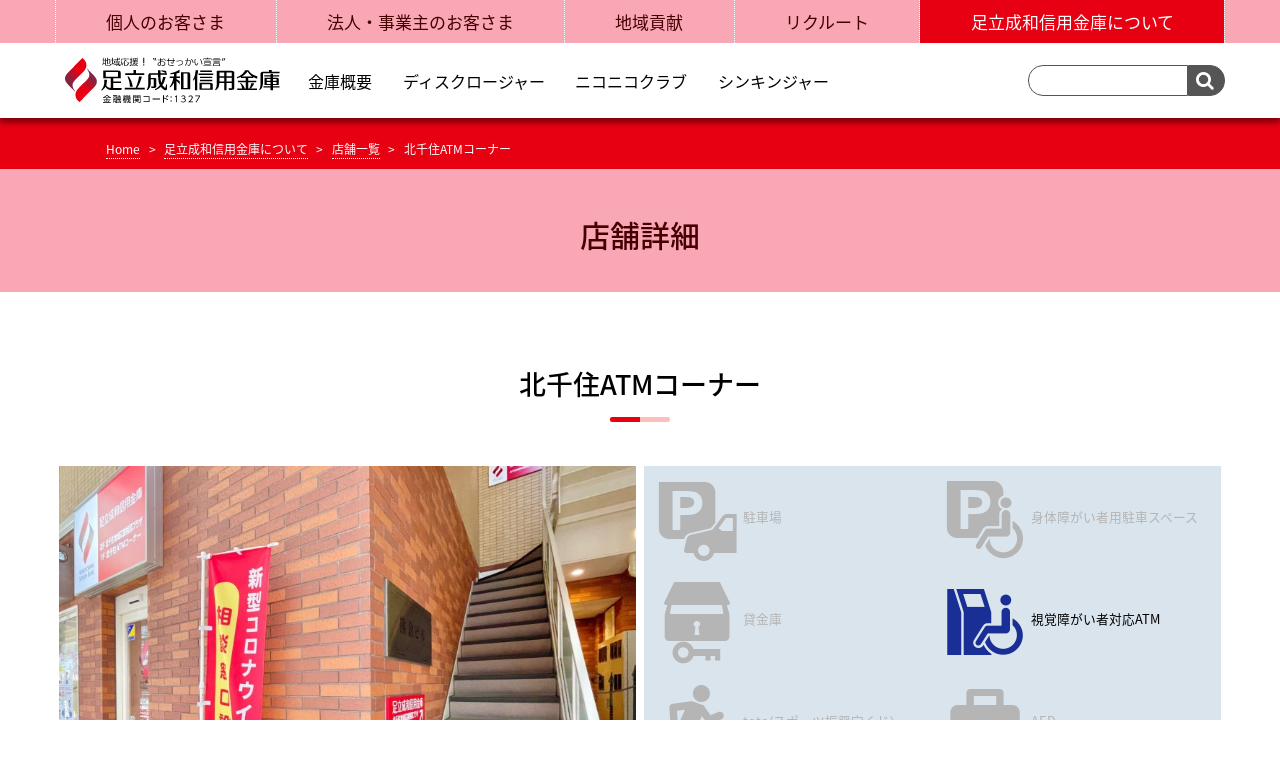

--- FILE ---
content_type: text/html
request_url: https://www.adachiseiwa.co.jp/about/branch/atm05/
body_size: 109080
content:

<!DOCTYPE html>
<html lang="ja">
<head>
<meta name="viewport" content="width=device-width, initial-scale=1">

<!-- header_required -->

<title>北千住ATMコーナー | 足立成和信用金庫</title>

<meta http-equiv="content-type" content="text/html; charset=UTF-8"/>
<meta name="description" content="足立成和信用金庫は、お客様と共に成長するため衆知をもって考動し、独自性を高め地域の未来づくりに貢献します。"/>
<link rel="canonical" href="https://www.adachiseiwa.co.jp/about/branch/atm05?auth=903dac5adeec9344a695c6b27df84795">
<script type="text/javascript">
    var CCM_DISPATCHER_FILENAME = "/index.php";
    var CCM_CID = 467;
    var CCM_EDIT_MODE = false;
    var CCM_ARRANGE_MODE = false;
    var CCM_IMAGE_PATH = "/concrete/images";
    var CCM_TOOLS_PATH = "/index.php/tools/required";
    var CCM_APPLICATION_URL = "https://www.adachiseiwa.co.jp";
    var CCM_REL = "";
    var CCM_ACTIVE_LOCALE = "ja_JP";
</script>

<link href="/concrete/css/font-awesome.css?ccm_nocache=64448bd030903ab4d962acabf66335066ca9c905" rel="stylesheet" type="text/css" media="all">
<!-- /header_required -->

<!-- JS -->
<script type="text/javascript" src="/common/js/jquery-3.6.0.min.js"></script>
<script type="text/javascript">
var $3 = $.noConflict(true);
</script>


<!-- CSS -->
<link rel="stylesheet" href="https://maxcdn.bootstrapcdn.com/bootstrap/3.3.1/css/bootstrap.min.css">
<link rel="stylesheet" href="https://fonts.googleapis.com/earlyaccess/notosansjapanese.css">
<!-- link rel="stylesheet" href="/common/css/swiper-bundle.min.css" -->
<link rel="stylesheet" href="/common/css/swiper.min.css">
<link rel="stylesheet" href="/common/css/common.css">
<link rel="stylesheet" href="/common/css/style.css">
<link rel="stylesheet" href="/common/css/manage-form.css">
<link rel="stylesheet" href="/common/css/animate.min.css">

<link rel="stylesheet" href="/common/css/about.css" >

</head>

<!-- Global site tag (gtag.js) - Google Analytics -->
<script async src="https://www.googletagmanager.com/gtag/js?id=G-J37DHP21WB"></script>
<script>
  window.dataLayer = window.dataLayer || [];
  function gtag(){dataLayer.push(arguments);}
  gtag('js', new Date());

  gtag('config', 'G-J37DHP21WB');
</script>



<body class="c_about">  

<div class="c_atm05 ccm-page ccm-page-id-467 page-type-branch page-template-branch">

<header class="gl_header" id="#top">
<!-- ヘッダ1 カテゴリ -->
<div class="header1">
	<div class="container">  	  
  

    <nav class="gl_nav1">
    <ul>
      <li><a href="/" ><span>個人のお客さま</span></a></li>
      <li><a href="/houjin" ><span>法人・事業主のお客さま</span></a></li>
      <li><a href="/csr" ><span>地域貢献</span></a></li>
      <li><a href="/recruit" ><span>リクルート</span></a></li>
      <li><a href="/about" ><span>足立成和信用金庫について</span></a></li>
    </ul>
    </nav>
</div>
</div><!--/.header1 -->
  
<!-- ヘッダ2 サブカテゴリ -->
<div class="header2">
<div class="container">  
  

    <div class="logo_area">
    <a href="/" class="adachi_logo" ><img src="/common/img/adachi_logo.svg" alt="足立成和信用金庫" ></a>
</div>
	
	<nav class="gl_nav2 _about">
	

    <ul>
	<li><a href="https://www.adachiseiwa.co.jp/about/profile" target="_self"><span>金庫概要</span></a></li>
	<li><a href="https://www.adachiseiwa.co.jp/about/disclosure" target="_self"><span>ディスクロージャー</span></a></li>
	<li><a href="https://www.adachiseiwa.co.jp/about/niconico" target="_self"><span>ニコニコクラブ</span></a></li>
	<li><a href="https://www.adachiseiwa.co.jp/about/shinkin-ger" target="_self"><span>シンキンジャー</span></a></li>
</ul>

	</nav>

	
	<nav class="sp_nav">
	  <ul>
	    <li class="sp_login"><a href="#"><span>ログイン</span></a></li>
	    <li class="sp_tenpo"><a href="/about/branch"><span>店舗・ATM</span></a></li>
	    <li class="sp_menu"><a href="#"><span>メニュー</span></a></li>
	  </ul>
  </nav>
	
</div>
</div>
<!--/.header2 -->
  
<nav class="megamenu">
<div class="container">
	<!-- ?php echo $cate; ? -->
	</div>
</nav>
<!-- /.megamenu -->

<nav class="sp_submenu">
<ul>
			<li class="conts _cont1"><div class="container">
				<div class="ib_box">
					<h3>インターネットバンキング</h3>
		      <p class="bt_st1g _kojin"><a class="_kojin" href="/05/IB/kib/index.html"><span>個人のお客さま ログイン</span></a></p>
		      <p class="bt_st3g _flex2"><a href="/05/IB/kibn/flow/index.html"><span>新規お申し込み</span></a><a href="/05/IB/kibn/service/index.html"><span>サービスのご案内</span></a></p>
		      <p class="bt_st1g"><a class="_blue" href="/05/IB/hib/index.html"><span>法人・事業主のお客さまログイン</span></a></p>
		      <p class="bt_st1g"><a class="_sky" href="/doc/densai/index.html"><span>でんさいログイン</span></a></p>
	      </div>
			</div></li>
			<li class="conts _cont2"><div class="container">
<!--
				<div class="tenpo_box">
			    <h3>窓口でのご相談</h3>
		      <p class="bt_st1g"><a class="_tenpo" href="#"><span>店舗・ATM</span></a></p>
	      </div>
-->
			</div></li>
			<li class="conts _cont3">
			
				<div class="mt-site-search-container"><div id="mt-site-search" class="mt-site-search" data-fields="keywords" data-language="ja_JP" data-entry-jsons="https://search-1587101661-17979.movabletype.io/5e99773c0c922d012d80369b/entry.json" data-storage-id="5e99773c0c922d012d80369b" data-no-site-fetch="1" data-site-id="22822" data-search-id="5e99773c0c922d012d80369b" data-search-result-layout="modal"></div><script src="https://site-search.movabletype.net/v1/assets/22822/js/search.js" id="mt-site-search-script" async defer></script></div>
				
				<nav class="h_menu">
				

    <ul><li class="nav-home nav-1"><a href="https://www.adachiseiwa.co.jp/" target="_self" class="nav-home nav-1"><span>Home</span></a><i class="bt fa fa-plus-square-o fa-2x" aria-hidden="true"></i></li><li class="nav-dropdown nav-211"><a href="https://www.adachiseiwa.co.jp/kojin" target="_self" class="nav-dropdown nav-211"><span>個人のお客さま</span></a><i class="bt fa fa-plus-square-o fa-2x" aria-hidden="true"></i><ul><li class="nav-258"><a href="https://www.adachiseiwa.co.jp/kojin/adachiseiwa" target="_self" class="nav-258"><span>&ldquo;あだちせいわ&rdquo;のある生活</span></a><i class="bt fa fa-plus-square-o fa-2x" aria-hidden="true"></i></li><li class="nav-dropdown nav-212"><a href="https://www.adachiseiwa.co.jp/kojin/tameru" target="_self" class="nav-dropdown nav-212"><span>ためる・ふやす</span></a><i class="bt fa fa-plus-square-o fa-2x" aria-hidden="true"></i><ul><li class="ftn-hidden nav-420"><a href="https://www.adachiseiwa.co.jp/kojin/tameru/kouza" target="_self" class="ftn-hidden nav-420"><span>口座開設</span></a><i class="bt fa fa-plus-square-o fa-2x" aria-hidden="true"></i></li><li class="ftn-hidden nav-260"><a href="https://www.adachiseiwa.co.jp/kojin/tameru/futsu" target="_self" class="ftn-hidden nav-260"><span>普通預金</span></a><i class="bt fa fa-plus-square-o fa-2x" aria-hidden="true"></i></li><li class="ftn-hidden nav-313"><a href="https://www.adachiseiwa.co.jp/kojin/tameru/koukenyokin" target="_self" class="ftn-hidden nav-313"><span>後見制度支援預金</span></a><i class="bt fa fa-plus-square-o fa-2x" aria-hidden="true"></i></li><li class="ftn-hidden nav-424"><a href="https://www.adachiseiwa.co.jp/kojin/tameru/syusshiteiki" target="_self" class="ftn-hidden nav-424"><span>出資会員向けあだちせいわメンバーズ定期預金</span></a><i class="bt fa fa-plus-square-o fa-2x" aria-hidden="true"></i></li><li class="ftn-hidden nav-318"><a href="https://www.adachiseiwa.co.jp/kojin/tameru/platinum" target="_self" class="ftn-hidden nav-318"><span>プラチナ定期預金</span></a><i class="bt fa fa-plus-square-o fa-2x" aria-hidden="true"></i></li><li class="ftn-hidden nav-331"><a href="https://www.adachiseiwa.co.jp/kojin/tameru/ganouen" target="_self" class="ftn-hidden nav-331"><span>がん検診応援定期預金</span></a><i class="bt fa fa-plus-square-o fa-2x" aria-hidden="true"></i></li><li class="ftn-hidden nav-320"><a href="https://www.adachiseiwa.co.jp/kojin/tameru/nikoniko" target="_self" class="ftn-hidden nav-320"><span>ニコニコクラブ定期預金</span></a><i class="bt fa fa-plus-square-o fa-2x" aria-hidden="true"></i></li><li class="ftn-hidden nav-300"><a href="https://www.adachiseiwa.co.jp/kojin/tameru/apartment" target="_self" class="ftn-hidden nav-300"><span>マンション管理組合定期預金</span></a><i class="bt fa fa-plus-square-o fa-2x" aria-hidden="true"></i></li><li class="ftn-hidden nav-494"><a href="https://www.adachiseiwa.co.jp/kojin/tameru/tsumikin" target="_self" class="ftn-hidden nav-494"><span>定期積金</span></a><i class="bt fa fa-plus-square-o fa-2x" aria-hidden="true"></i></li><li class="ftn-hidden nav-297"><a href="https://www.adachiseiwa.co.jp/kojin/tameru/kyoikuzoyo" target="_self" class="ftn-hidden nav-297"><span>教育資金一括贈与専用口座</span></a><i class="bt fa fa-plus-square-o fa-2x" aria-hidden="true"></i></li><li class="ftn-hidden nav-347"><a href="https://www.adachiseiwa.co.jp/kojin/tameru/fund" target="_self" class="ftn-hidden nav-347"><span>投資信託</span></a><i class="bt fa fa-plus-square-o fa-2x" aria-hidden="true"></i></li><li class="ftn-hidden nav-691"><a href="https://www.adachiseiwa.co.jp/kojin/tameru/sozoku" target="_self" class="ftn-hidden nav-691"><span>相続定期預金</span></a><i class="bt fa fa-plus-square-o fa-2x" aria-hidden="true"></i></li><li class="ftn-hidden nav-902"><a href="https://www.adachiseiwa.co.jp/kojin/tameru/nisa" target="_self" class="ftn-hidden nav-902"><span>NISAとは？</span></a><i class="bt fa fa-plus-square-o fa-2x" aria-hidden="true"></i></li><li class="ftn-hidden nav-964"><a href="https://www.adachiseiwa.co.jp/kojin/tameru/kokusai" target="_self" class="ftn-hidden nav-964"><span>個人向け国債（財務省）</span></a><i class="bt fa fa-plus-square-o fa-2x" aria-hidden="true"></i></li><li class="ftn-hidden nav-1014"><a href="https://www.adachiseiwa.co.jp/kojin/tameru/shinmadohan" target="_self" class="ftn-hidden nav-1014"><span>新窓販国債（財務省）</span></a><i class="bt fa fa-plus-square-o fa-2x" aria-hidden="true"></i></li><li class="ftn-hidden nav-2303"><a href="https://www.adachiseiwa.co.jp/kojin/tameru/ideco" target="_self" class="ftn-hidden nav-2303"><span>しんきんiDeCo（個人型確定拠出年金）</span></a><i class="bt fa fa-plus-square-o fa-2x" aria-hidden="true"></i></li></ul></li><li class="nav-dropdown nav-213"><a href="https://www.adachiseiwa.co.jp/kojin/kariru" target="_self" class="nav-dropdown nav-213"><span>かりる</span></a><i class="bt fa fa-plus-square-o fa-2x" aria-hidden="true"></i><ul><li class="ftn-hidden nav-267"><a href="https://www.adachiseiwa.co.jp/kojin/kariru/housing" target="_self" class="ftn-hidden nav-267"><span>住宅ローン</span></a><i class="bt fa fa-plus-square-o fa-2x" aria-hidden="true"></i></li><li class="ftn-hidden nav-342"><a href="https://www.adachiseiwa.co.jp/kojin/kariru/flat35" target="_self" class="ftn-hidden nav-342"><span>固定金利住宅ローン「フラット35」</span></a><i class="bt fa fa-plus-square-o fa-2x" aria-hidden="true"></i></li><li class="ftn-hidden nav-343"><a href="https://www.adachiseiwa.co.jp/kojin/kariru/mutanpo" target="_self" class="ftn-hidden nav-343"><span>無担保住宅ローン</span></a><i class="bt fa fa-plus-square-o fa-2x" aria-hidden="true"></i></li><li class="ftn-hidden nav-314"><a href="https://www.adachiseiwa.co.jp/kojin/kariru/castle" target="_self" class="ftn-hidden nav-314"><span>カードローン「シグマきゃっする900」</span></a><i class="bt fa fa-plus-square-o fa-2x" aria-hidden="true"></i></li><li class="ftn-hidden nav-352"><a href="https://www.adachiseiwa.co.jp/kojin/kariru/cloan" target="_self" class="ftn-hidden nav-352"><span>しんきんカードローン</span></a><i class="bt fa fa-plus-square-o fa-2x" aria-hidden="true"></i></li><li class="nav-dropdown ftn-hidden nav-263"><a href="https://www.adachiseiwa.co.jp/kojin/kariru/free" target="_self" class="nav-dropdown ftn-hidden nav-263"><span>フリーローン</span></a><i class="bt fa fa-plus-square-o fa-2x" aria-hidden="true"></i><ul><li class="nav-887"><a href="https://www.adachiseiwa.co.jp/kojin/kariru/free/shinkin_judge" target="_self" class="nav-887"><span>ご確認ください【しんきんフリーローン（しんきん保証基金保証付）】</span></a><i class="bt fa fa-plus-square-o fa-2x" aria-hidden="true"></i></li></ul></li><li class="nav-dropdown ftn-hidden nav-261"><a href="https://www.adachiseiwa.co.jp/kojin/kariru/free-l" target="_self" class="nav-dropdown ftn-hidden nav-261"><span>大型フリーローンL</span></a><i class="bt fa fa-plus-square-o fa-2x" aria-hidden="true"></i><ul><li class="nav-2029"><a href="https://www.adachiseiwa.co.jp/kojin/kariru/free-l/judge" target="_self" class="nav-2029"><span>ご確認ください</span></a><i class="bt fa fa-plus-square-o fa-2x" aria-hidden="true"></i></li></ul></li><li class="nav-dropdown ftn-hidden nav-301"><a href="https://www.adachiseiwa.co.jp/kojin/kariru/mc-shinkin" target="_self" class="nav-dropdown ftn-hidden nav-301"><span>しんきんマイカーローン</span></a><i class="bt fa fa-plus-square-o fa-2x" aria-hidden="true"></i><ul><li class="ftn-hidden nav-302"><a href="https://www.adachiseiwa.co.jp/kojin/kariru/mc-shinkin/simulation" target="_self" class="ftn-hidden nav-302"><span>マイカーローンシミュレーション</span></a><i class="bt fa fa-plus-square-o fa-2x" aria-hidden="true"></i></li></ul></li><li class="ftn-hidden nav-365"><a href="https://www.adachiseiwa.co.jp/kojin/kariru/mc-adachiseiwa" target="_self" class="ftn-hidden nav-365"><span>あだちせいわマイカーローン</span></a><i class="bt fa fa-plus-square-o fa-2x" aria-hidden="true"></i></li><li class="ftn-hidden nav-354"><a href="https://www.adachiseiwa.co.jp/kojin/kariru/education" target="_self" class="ftn-hidden nav-354"><span>教育ローン</span></a><i class="bt fa fa-plus-square-o fa-2x" aria-hidden="true"></i></li><li class="ftn-hidden nav-425"><a href="https://www.adachiseiwa.co.jp/kojin/kariru/education-shinkin" target="_self" class="ftn-hidden nav-425"><span>しんきん教育ローン</span></a><i class="bt fa fa-plus-square-o fa-2x" aria-hidden="true"></i></li><li class="ftn-hidden nav-355"><a href="https://www.adachiseiwa.co.jp/kojin/kariru/reversemortgage" target="_self" class="ftn-hidden nav-355"><span>あだちせいわのリバースモーゲージ　「リ・バース60」・「千秋万歳」</span></a><i class="bt fa fa-plus-square-o fa-2x" aria-hidden="true"></i></li><li class="ftn-hidden nav-356"><a href="https://www.adachiseiwa.co.jp/kojin/kariru/mamoru" target="_self" class="ftn-hidden nav-356"><span>防災対策融資 まもるくん</span></a><i class="bt fa fa-plus-square-o fa-2x" aria-hidden="true"></i></li><li class="ftn-hidden nav-1607"><a href="https://www.adachiseiwa.co.jp/kojin/kariru/hswide_shinkin" target="_self" class="ftn-hidden nav-1607"><span>しんきん住宅サポートローンワイド</span></a><i class="bt fa fa-plus-square-o fa-2x" aria-hidden="true"></i></li><li class="ftn-hidden nav-1606"><a href="https://www.adachiseiwa.co.jp/kojin/kariru/hs_shinkin" target="_self" class="ftn-hidden nav-1606"><span>しんきん住宅サポートローン</span></a><i class="bt fa fa-plus-square-o fa-2x" aria-hidden="true"></i></li><li class="ftn-hidden nav-1746"><a href="https://www.adachiseiwa.co.jp/kojin/kariru/saigai" target="_self" class="ftn-hidden nav-1746"><span>災害復旧支援融資の取扱いについて</span></a><i class="bt fa fa-plus-square-o fa-2x" aria-hidden="true"></i></li><li class="nav-dropdown ftn-hidden nav-1807"><a href="https://www.adachiseiwa.co.jp/kojin/kariru/shokuiki_free" target="_self" class="nav-dropdown ftn-hidden nav-1807"><span>職域フリーローン・職域多目的ローン</span></a><i class="bt fa fa-plus-square-o fa-2x" aria-hidden="true"></i><ul><li class="nav-1808"><a href="https://www.adachiseiwa.co.jp/kojin/kariru/shokuiki_free/judge" target="_self" class="nav-1808"><span>ご確認ください</span></a><i class="bt fa fa-plus-square-o fa-2x" aria-hidden="true"></i></li></ul></li><li class="ftn-hidden nav-1966"><a href="https://www.adachiseiwa.co.jp/kojin/kariru/tanpo" target="_self" class="ftn-hidden nav-1966"><span>あだちせいわ不動産担保専用ローン</span></a><i class="bt fa fa-plus-square-o fa-2x" aria-hidden="true"></i></li><li class="ftn-hidden nav-2298"><a href="https://www.adachiseiwa.co.jp/kojin/kariru/webkanketsu" target="_self" class="ftn-hidden nav-2298"><span>WEB完結型ローン</span></a><i class="bt fa fa-plus-square-o fa-2x" aria-hidden="true"></i></li></ul></li><li class="nav-dropdown nav-214"><a href="https://www.adachiseiwa.co.jp/kojin/sonaeru" target="_self" class="nav-dropdown nav-214"><span>そなえる</span></a><i class="bt fa fa-plus-square-o fa-2x" aria-hidden="true"></i><ul><li class="ftn-hidden nav-345"><a href="https://www.adachiseiwa.co.jp/kojin/sonaeru/travel" target="_self" class="ftn-hidden nav-345"><span>海外旅行保険インターネットサービス</span></a><i class="bt fa fa-plus-square-o fa-2x" aria-hidden="true"></i></li><li class="ftn-hidden nav-501"><a href="https://www.adachiseiwa.co.jp/outlink/aflac_iryo1" target="_self" class="ftn-hidden nav-501"><span>新しい形の医療保険 REASON（アフラック生命保険株式会社）</span></a><i class="bt fa fa-plus-square-o fa-2x" aria-hidden="true"></i></li><li class="ftn-hidden nav-559"><a href="https://www.adachiseiwa.co.jp/kojin/sonaeru/aflac_gan" target="_self" class="ftn-hidden nav-559"><span>あなたによりそうがん保険 ミライト（アフラック生命保険株式会社）</span></a><i class="bt fa fa-plus-square-o fa-2x" aria-hidden="true"></i></li><li class="ftn-hidden nav-576"><a href="https://www.adachiseiwa.co.jp/outlink/sompo_iryo1" target="_self" class="ftn-hidden nav-576"><span>健康のお守り（SOMPOひまわり生命保険株式会社）</span></a><i class="bt fa fa-plus-square-o fa-2x" aria-hidden="true"></i></li><li class="ftn-hidden nav-577"><a href="https://www.adachiseiwa.co.jp/outlink/sompo_iryo2" target="_self" class="ftn-hidden nav-577"><span>新・健康のお守り ハート（SOMPOひまわり生命保険株式会社）</span></a><i class="bt fa fa-plus-square-o fa-2x" aria-hidden="true"></i></li><li class="ftn-hidden nav-568"><a href="https://www.adachiseiwa.co.jp/outlink/fukoku_iryo" target="_self" class="ftn-hidden nav-568"><span>ハローキティの医療保険（フコクしんらい生命保険株式会社）</span></a><i class="bt fa fa-plus-square-o fa-2x" aria-hidden="true"></i></li><li class="ftn-hidden nav-578"><a href="https://www.adachiseiwa.co.jp/outlink/sompo_syushin" target="_self" class="ftn-hidden nav-578"><span>一生のお守り（SOMPOひまわり生命保険株式会社）</span></a><i class="bt fa fa-plus-square-o fa-2x" aria-hidden="true"></i></li><li class="ftn-hidden nav-580"><a href="https://www.adachiseiwa.co.jp/outlink/sumitomo_plus" target="_self" class="ftn-hidden nav-580"><span>ふるはーとＪロードⅢ（しんきんらいふ終身Ｓ）（住友生命保険相互会社）</span></a><i class="bt fa fa-plus-square-o fa-2x" aria-hidden="true"></i></li><li class="ftn-hidden nav-581"><a href="https://www.adachiseiwa.co.jp/outlink/sumitomo_f" target="_self" class="ftn-hidden nav-581"><span>ふるはーとF＜全期前納タイプ＞（住友生命保険相互会社）</span></a><i class="bt fa fa-plus-square-o fa-2x" aria-hidden="true"></i></li><li class="ftn-hidden nav-574"><a href="https://www.adachiseiwa.co.jp/outlink/fukoku_teiki" target="_self" class="ftn-hidden nav-574"><span>ハローキティの定期保険（フコクしんらい生命保険株式会社）</span></a><i class="bt fa fa-plus-square-o fa-2x" aria-hidden="true"></i></li><li class="ftn-hidden nav-579"><a href="https://www.adachiseiwa.co.jp/outlink/sompo_syunyu" target="_self" class="ftn-hidden nav-579"><span>じぶんと家族のお守り（SOMPOひまわり生命保険株式会社）</span></a><i class="bt fa fa-plus-square-o fa-2x" aria-hidden="true"></i></li><li class="ftn-hidden nav-573"><a href="https://www.adachiseiwa.co.jp/outlink/fukoku_nenkin_ichiji" target="_self" class="ftn-hidden nav-573"><span>しんきんらいふ年金FS＜一時払型＞（フコクしんらい生命保険株式会社）</span></a><i class="bt fa fa-plus-square-o fa-2x" aria-hidden="true"></i></li><li class="ftn-hidden nav-560"><a href="https://www.adachiseiwa.co.jp/outlink/kyoei_shogai" target="_self" class="ftn-hidden nav-560"><span>標準傷害保険（共栄火災海上保険株式会社）</span></a><i class="bt fa fa-plus-square-o fa-2x" aria-hidden="true"></i></li><li class="ftn-hidden nav-561"><a href="https://www.adachiseiwa.co.jp/outlink/anicom_animal" target="_self" class="ftn-hidden nav-561"><span>どうぶつ健保（アニコム損害保険株式会社）</span></a><i class="bt fa fa-plus-square-o fa-2x" aria-hidden="true"></i></li><li class="ftn-hidden nav-940"><a href="https://www.adachiseiwa.co.jp/outlink/kaigo_aflac" target="_self" class="ftn-hidden nav-940"><span>しっかり頼れる介護保険（アフラック生命保険株式会社）</span></a><i class="bt fa fa-plus-square-o fa-2x" aria-hidden="true"></i></li><li class="ftn-hidden nav-1288"><a href="https://www.adachiseiwa.co.jp/outlink/medical_kitR" target="_self" class="ftn-hidden nav-1288"><span>あんしん生命 メディカルKitR（東京海上日動あんしん生命保険株式会社）</span></a><i class="bt fa fa-plus-square-o fa-2x" aria-hidden="true"></i></li><li class="ftn-hidden nav-1289"><a href="https://www.adachiseiwa.co.jp/outlink/ganshindanR" target="_self" class="ftn-hidden nav-1289"><span>あんしん生命のがん診断保険R（東京海上日動あんしん生命保険株式会社）</span></a><i class="bt fa fa-plus-square-o fa-2x" aria-hidden="true"></i></li><li class="ftn-hidden nav-1290"><a href="https://www.adachiseiwa.co.jp/outlink/nenkinkaigoR" target="_self" class="ftn-hidden nav-1290"><span>あんしん生命のあんしんねんきん介護R（東京海上日動あんしん生命保険株式会社）</span></a><i class="bt fa fa-plus-square-o fa-2x" aria-hidden="true"></i></li><li class="ftn-hidden nav-1291"><a href="https://www.adachiseiwa.co.jp/outlink/kodomogakushi" target="_self" class="ftn-hidden nav-1291"><span>アフラックの夢みるこどもの学資保険（アフラック生命保険株式会社）</span></a><i class="bt fa fa-plus-square-o fa-2x" aria-hidden="true"></i></li><li class="ftn-hidden nav-1785"><a href="https://www.adachiseiwa.co.jp/outlink/tsumitasu" target="_self" class="ftn-hidden nav-1785"><span>資産形成と保障のハイブリッド　ツミタス（アフラック生命保険株式会社）</span></a><i class="bt fa fa-plus-square-o fa-2x" aria-hidden="true"></i></li></ul></li><li class="nav-dropdown nav-215"><a href="https://www.adachiseiwa.co.jp/kojin/benri" target="_self" class="nav-dropdown nav-215"><span>もっと便利に</span></a><i class="bt fa fa-plus-square-o fa-2x" aria-hidden="true"></i><ul><li class="nav-dropdown ftn-hidden nav-244"><a href="https://www.adachiseiwa.co.jp/kojin/benri/payeasy" target="_self" class="nav-dropdown ftn-hidden nav-244"><span>Pay-easy</span></a><i class="bt fa fa-plus-square-o fa-2x" aria-hidden="true"></i><ul><li class="ftn-hidden nav-596"><a href="https://www.adachiseiwa.co.jp/kojin/benri/payeasy/payeasy_fintechapi" target="_self" class="ftn-hidden nav-596"><span>Pay-easyの情報リンク方式を取扱う電子決済等代行業者との契約内容</span></a><i class="bt fa fa-plus-square-o fa-2x" aria-hidden="true"></i></li></ul></li><li class="ftn-hidden nav-357"><a href="https://www.adachiseiwa.co.jp/kojin/benri/will" target="_self" class="ftn-hidden nav-357"><span>遺言信託サービス</span></a><i class="bt fa fa-plus-square-o fa-2x" aria-hidden="true"></i></li><li class="ftn-hidden nav-358"><a href="https://www.adachiseiwa.co.jp/kojin/benri/safetybox" target="_self" class="ftn-hidden nav-358"><span>貸金庫</span></a><i class="bt fa fa-plus-square-o fa-2x" aria-hidden="true"></i></li><li class="ftn-hidden nav-746"><a href="https://www.adachiseiwa.co.jp/kojin/benri/passbook" target="_self" class="ftn-hidden nav-746"><span>しんきん通帳アプリ</span></a><i class="bt fa fa-plus-square-o fa-2x" aria-hidden="true"></i></li><li class="ftn-hidden nav-361"><a href="https://www.adachiseiwa.co.jp/kojin/benri/debit" target="_self" class="ftn-hidden nav-361"><span>デビットカード</span></a><i class="bt fa fa-plus-square-o fa-2x" aria-hidden="true"></i></li><li class="ftn-hidden nav-563"><a href="https://www.adachiseiwa.co.jp/kojin/benri/shinkin0net" target="_self" class="ftn-hidden nav-563"><span>しんきんゼロネットサービス</span></a><i class="bt fa fa-plus-square-o fa-2x" aria-hidden="true"></i></li><li class="ftn-hidden nav-564"><a href="https://www.adachiseiwa.co.jp/kojin/benri/kichosougo" target="_self" class="ftn-hidden nav-564"><span>通帳記帳相互サービス</span></a><i class="bt fa fa-plus-square-o fa-2x" aria-hidden="true"></i></li><li class="ftn-hidden nav-567"><a href="https://www.adachiseiwa.co.jp/kojin/benri/net_koufuri" target="_self" class="ftn-hidden nav-567"><span>ネット口座振替受付サービス</span></a><i class="bt fa fa-plus-square-o fa-2x" aria-hidden="true"></i></li><li class="ftn-hidden nav-890"><a href="https://www.adachiseiwa.co.jp/kojin/benri/sokujifurikae" target="_self" class="ftn-hidden nav-890"><span>しんきん即時口座振替サービス</span></a><i class="bt fa fa-plus-square-o fa-2x" aria-hidden="true"></i></li><li class="ftn-hidden nav-1383"><a href="https://www.adachiseiwa.co.jp/kojin/benri/paypay" target="_self" class="ftn-hidden nav-1383"><span>PayPay</span></a><i class="bt fa fa-plus-square-o fa-2x" aria-hidden="true"></i></li><li class="ftn-hidden nav-1280"><a href="https://www.adachiseiwa.co.jp/kojin/benri/bankpay_cotra" target="_self" class="ftn-hidden nav-1280"><span>BankPayアプリ・ことら送金</span></a><i class="bt fa fa-plus-square-o fa-2x" aria-hidden="true"></i></li><li class="ftn-hidden nav-1412"><a href="https://www.adachiseiwa.co.jp/kojin/benri/payb" target="_self" class="ftn-hidden nav-1412"><span>しんきんPayB(ペイビー)</span></a><i class="bt fa fa-plus-square-o fa-2x" aria-hidden="true"></i></li><li class="ftn-hidden nav-1615"><a href="https://www.adachiseiwa.co.jp/kojin/benri/k_anshin" target="_self" class="ftn-hidden nav-1615"><span>あだちせいわの高齢者向け安心サポートメニュー</span></a><i class="bt fa fa-plus-square-o fa-2x" aria-hidden="true"></i></li></ul></li></ul></li><li class="nav-dropdown nav-197"><a href="https://www.adachiseiwa.co.jp/houjin" target="_self" class="nav-dropdown nav-197"><span>法人・事業主のお客さま</span></a><i class="bt fa fa-plus-square-o fa-2x" aria-hidden="true"></i><ul><li class="nav-288"><a href="https://www.adachiseiwa.co.jp/houjin/osekkai" target="_self" class="nav-288"><span>創業「おせっかい」宣言！</span></a><i class="bt fa fa-plus-square-o fa-2x" aria-hidden="true"></i></li><li class="ftn-hidden nav-268"><a href="https://www.adachiseiwa.co.jp/houjin/shoudan-shoku" target="_self" class="ftn-hidden nav-268"><span>地元・食の商談会</span></a><i class="bt fa fa-plus-square-o fa-2x" aria-hidden="true"></i></li><li class="ftn-hidden nav-269"><a href="https://www.adachiseiwa.co.jp/houjin/shingeneki" target="_self" class="ftn-hidden nav-269"><span>新現役交流会</span></a><i class="bt fa fa-plus-square-o fa-2x" aria-hidden="true"></i></li><li class="ftn-hidden nav-431"><a href="https://www.adachiseiwa.co.jp/houjin/teiki_nouzei" target="_self" class="ftn-hidden nav-431"><span>消費税納税定期積金</span></a><i class="bt fa fa-plus-square-o fa-2x" aria-hidden="true"></i></li><li class="ftn-hidden nav-432"><a href="https://www.adachiseiwa.co.jp/houjin/teiki_business" target="_self" class="ftn-hidden nav-432"><span>ビジネスサポート定期積金</span></a><i class="bt fa fa-plus-square-o fa-2x" aria-hidden="true"></i></li><li class="ftn-hidden nav-433"><a href="https://www.adachiseiwa.co.jp/houjin/teiki_business_add" target="_self" class="ftn-hidden nav-433"><span>ビジネスサポート定期積金（法人会会員特典付き）</span></a><i class="bt fa fa-plus-square-o fa-2x" aria-hidden="true"></i></li><li class="ftn-hidden nav-272"><a href="https://www.adachiseiwa.co.jp/houjin/sougyou" target="_self" class="ftn-hidden nav-272"><span>足立区創業資金</span></a><i class="bt fa fa-plus-square-o fa-2x" aria-hidden="true"></i></li><li class="ftn-hidden nav-287"><a href="https://www.adachiseiwa.co.jp/houjin/tkc2019" target="_self" class="ftn-hidden nav-287"><span>あだちせいわ TKC会員税理士連携ローン</span></a><i class="bt fa fa-plus-square-o fa-2x" aria-hidden="true"></i></li><li class="ftn-hidden nav-1113"><a href="https://www.adachiseiwa.co.jp/houjin/usedmachine" target="_self" class="ftn-hidden nav-1113"><span>中古工作機械 販売･買取紹介サービス（(株)小林機械）</span></a><i class="bt fa fa-plus-square-o fa-2x" aria-hidden="true"></i></li><li class="ftn-hidden nav-1107"><a href="https://www.adachiseiwa.co.jp/houjin/pickup_delivery" target="_self" class="ftn-hidden nav-1107"><span>集配金サービス（(株)アサヒセキュリティ）</span></a><i class="bt fa fa-plus-square-o fa-2x" aria-hidden="true"></i></li><li class="nav-1119"><a href="https://www.adachiseiwa.co.jp/houjin/shodan_koryu" target="_self" class="nav-1119"><span>各種商談会・交流会</span></a><i class="bt fa fa-plus-square-o fa-2x" aria-hidden="true"></i></li><li class="nav-1122"><a href="https://www.adachiseiwa.co.jp/houjin/seminar" target="_self" class="nav-1122"><span>各種セミナー</span></a><i class="bt fa fa-plus-square-o fa-2x" aria-hidden="true"></i></li><li class="ftn-hidden nav-1294"><a href="https://www.adachiseiwa.co.jp/outlink/business_saigaihoshohoken" target="_self" class="ftn-hidden nav-1294"><span>しんきんの傷害保険 ビジネスプラン 業務災害補償保険（共栄火災海上保険株式会社）</span></a><i class="bt fa fa-plus-square-o fa-2x" aria-hidden="true"></i></li><li class="nav-1317"><a href="https://www.adachiseiwa.co.jp/houjin/shoukei" target="_self" class="nav-1317"><span>事業承継・M＆A支援事業</span></a><i class="bt fa fa-plus-square-o fa-2x" aria-hidden="true"></i></li><li class="ftn-hidden nav-1330"><a href="https://www.adachiseiwa.co.jp/houjin/conveni_receipt" target="_self" class="ftn-hidden nav-1330"><span>しんきんコンビニ収納サービス</span></a><i class="bt fa fa-plus-square-o fa-2x" aria-hidden="true"></i></li><li class="ftn-hidden nav-1804"><a href="https://www.adachiseiwa.co.jp/houjin/koguchi" target="_self" class="ftn-hidden nav-1804"><span>事業性小口ローン</span></a><i class="bt fa fa-plus-square-o fa-2x" aria-hidden="true"></i></li><li class="ftn-hidden nav-1938"><a href="https://www.adachiseiwa.co.jp/houjin/etax" target="_self" class="ftn-hidden nav-1938"><span>e-Tax申告データ受付サービス（Zaimon）</span></a><i class="bt fa fa-plus-square-o fa-2x" aria-hidden="true"></i></li></ul></li><li class="nav-dropdown nav-210"><a href="https://www.adachiseiwa.co.jp/csr" target="_self" class="nav-dropdown nav-210"><span>地域貢献</span></a><i class="bt fa fa-plus-square-o fa-2x" aria-hidden="true"></i><ul><li class="nav-273"><a href="https://www.adachiseiwa.co.jp/csr/adachiku" target="_self" class="nav-273"><span>足立区との『協働・協創』推進のための包括連携協定</span></a><i class="bt fa fa-plus-square-o fa-2x" aria-hidden="true"></i></li><li class="nav-504"><a href="https://www.adachiseiwa.co.jp/csr/rentroom" target="_self" class="nav-504"><span>支店会議室の利用について</span></a><i class="bt fa fa-plus-square-o fa-2x" aria-hidden="true"></i></li><li class="nav-505"><a href="https://www.adachiseiwa.co.jp/csr/standpipe" target="_self" class="nav-505"><span>支店敷地内へのスタンドパイプ設置</span></a><i class="bt fa fa-plus-square-o fa-2x" aria-hidden="true"></i></li><li class="nav-696"><a href="https://www.adachiseiwa.co.jp/csr/adachigenki" target="_self" class="nav-696"><span>あだち★元気つながるプロジェクト</span></a><i class="bt fa fa-plus-square-o fa-2x" aria-hidden="true"></i></li><li class="nav-dropdown nav-848"><a href="https://www.adachiseiwa.co.jp/csr/goshukuba" target="_self" class="nav-dropdown nav-848"><span>御宿場印プロジェクト</span></a><i class="bt fa fa-plus-square-o fa-2x" aria-hidden="true"></i><ul><li class="ftn-hidden nav-1080"><a href="https://www.adachiseiwa.co.jp/csr/goshukuba/aizunishi" target="_self" class="ftn-hidden nav-1080"><span>会津西街道御宿場印めぐり</span></a><i class="bt fa fa-plus-square-o fa-2x" aria-hidden="true"></i></li><li class="ftn-hidden nav-1382"><a href="https://www.adachiseiwa.co.jp/csr/goshukuba/tokaido" target="_self" class="ftn-hidden nav-1382"><span>東海道御宿場印めぐり</span></a><i class="bt fa fa-plus-square-o fa-2x" aria-hidden="true"></i></li><li class="ftn-hidden nav-1447"><a href="https://www.adachiseiwa.co.jp/csr/goshukuba/oushu" target="_self" class="ftn-hidden nav-1447"><span>奥州街道御宿場印めぐり（日本橋～貝田宿）</span></a><i class="bt fa fa-plus-square-o fa-2x" aria-hidden="true"></i></li><li class="ftn-hidden nav-1496"><a href="https://www.adachiseiwa.co.jp/csr/goshukuba/koushu" target="_self" class="ftn-hidden nav-1496"><span>甲州街道御宿場印めぐり</span></a><i class="bt fa fa-plus-square-o fa-2x" aria-hidden="true"></i></li><li class="ftn-hidden nav-1894"><a href="https://www.adachiseiwa.co.jp/csr/goshukuba/nakasendo" target="_self" class="ftn-hidden nav-1894"><span>中山道御宿場印めぐり</span></a><i class="bt fa fa-plus-square-o fa-2x" aria-hidden="true"></i></li></ul></li><li class="nav-dropdown nav-830"><a href="https://www.adachiseiwa.co.jp/csr/yumekashi" target="_self" class="nav-dropdown nav-830"><span>あだち夢のお菓子コンテスト</span></a><i class="bt fa fa-plus-square-o fa-2x" aria-hidden="true"></i><ul><li class="ftn-hidden nav-1072"><a href="https://www.adachiseiwa.co.jp/csr/yumekashi/2020" target="_self" class="ftn-hidden nav-1072"><span>第1回 あだち夢のお菓子コンテスト（2020年実施）</span></a><i class="bt fa fa-plus-square-o fa-2x" aria-hidden="true"></i></li><li class="ftn-hidden nav-1073"><a href="https://www.adachiseiwa.co.jp/csr/yumekashi/2021" target="_self" class="ftn-hidden nav-1073"><span>第2回 あだち夢のお菓子コンテスト（2021年実施）</span></a><i class="bt fa fa-plus-square-o fa-2x" aria-hidden="true"></i></li><li class="ftn-hidden nav-1351"><a href="https://www.adachiseiwa.co.jp/csr/yumekashi/2022" target="_self" class="ftn-hidden nav-1351"><span>第3回 あだち夢のお菓子コンテスト（2022年度実施）</span></a><i class="bt fa fa-plus-square-o fa-2x" aria-hidden="true"></i></li><li class="ftn-hidden nav-1684"><a href="https://www.adachiseiwa.co.jp/csr/yumekashi/2023" target="_self" class="ftn-hidden nav-1684"><span>第4回 あだち夢のお菓子コンテスト（2023年実施）</span></a><i class="bt fa fa-plus-square-o fa-2x" aria-hidden="true"></i></li><li class="ftn-hidden nav-2137"><a href="https://www.adachiseiwa.co.jp/csr/yumekashi/2024" target="_self" class="ftn-hidden nav-2137"><span>第5回 あだち夢のお菓子コンテスト（2024年実施）</span></a><i class="bt fa fa-plus-square-o fa-2x" aria-hidden="true"></i></li></ul></li><li class="nav-955"><a href="https://www.adachiseiwa.co.jp/csr/asyell" target="_self" class="nav-955"><span>地域応援情報誌『AS yell！（あすエール！）』</span></a><i class="bt fa fa-plus-square-o fa-2x" aria-hidden="true"></i></li><li class="nav-1024"><a href="https://www.adachiseiwa.co.jp/csr/fooddrive" target="_self" class="nav-1024"><span>フードドライブ活動</span></a><i class="bt fa fa-plus-square-o fa-2x" aria-hidden="true"></i></li><li class="nav-1862"><a href="https://www.adachiseiwa.co.jp/csr/partner" target="_self" class="nav-1862"><span>各地域での「SDGsパートナー」登録について</span></a><i class="bt fa fa-plus-square-o fa-2x" aria-hidden="true"></i></li><li class="nav-dropdown nav-1976"><a href="https://www.adachiseiwa.co.jp/csr/senju400th" target="_self" class="nav-dropdown nav-1976"><span>&ldquo;「千住宿」開宿400年祭&rdquo; 特設ページ</span></a><i class="bt fa fa-plus-square-o fa-2x" aria-hidden="true"></i><ul><li class="nav-dropdown ftn-hidden nav-2015"><a href="https://www.adachiseiwa.co.jp/csr/senju400th/stamp" target="_self" class="nav-dropdown ftn-hidden nav-2015"><span>千住&ldquo;魅力&rdquo;満喫スタンプラリー</span></a><i class="bt fa fa-plus-square-o fa-2x" aria-hidden="true"></i><ul><li class="nav-2134"><a href="https://www.adachiseiwa.co.jp/csr/senju400th/stamp/20250630" target="_self" class="nav-2134"><span>【6/30で終了】千住&ldquo;魅力&rdquo;満喫スタンプラリー（第1弾）</span></a><i class="bt fa fa-plus-square-o fa-2x" aria-hidden="true"></i></li><li class="ftn-hidden nav-2202"><a href="https://www.adachiseiwa.co.jp/csr/senju400th/stamp/20250930" target="_self" class="ftn-hidden nav-2202"><span>【9/30で終了】千住&ldquo;魅力&rdquo;満喫スタンプラリー（第2弾）</span></a><i class="bt fa fa-plus-square-o fa-2x" aria-hidden="true"></i></li></ul></li></ul></li></ul></li><li class="nav-232"><a href="https://www.adachiseiwa.co.jp/recruit" target="_self" class="nav-232"><span>リクルート</span></a><i class="bt fa fa-plus-square-o fa-2x" aria-hidden="true"></i></li><li class="nav-path-selected nav-dropdown nav-235"><a href="https://www.adachiseiwa.co.jp/about" target="_self" class="nav-path-selected nav-dropdown nav-235"><span>足立成和信用金庫について</span></a><i class="bt fa fa-plus-square-o fa-2x" aria-hidden="true"></i><ul><li class="nav-508"><a href="https://www.adachiseiwa.co.jp/about/profile" target="_self" class="nav-508"><span>金庫概要</span></a><i class="bt fa fa-plus-square-o fa-2x" aria-hidden="true"></i></li><li class="nav-path-selected nav-dropdown nav-259"><a href="https://www.adachiseiwa.co.jp/about/branch" target="_self" class="nav-path-selected nav-dropdown nav-259"><span>店舗一覧</span></a><i class="bt fa fa-plus-square-o fa-2x" aria-hidden="true"></i><ul><li class="ftn-hidden nav-317"><a href="https://www.adachiseiwa.co.jp/about/branch/090" target="_self" class="ftn-hidden nav-317"><span>本部</span></a><i class="bt fa fa-plus-square-o fa-2x" aria-hidden="true"></i></li><li class="ftn-hidden nav-368"><a href="https://www.adachiseiwa.co.jp/about/branch/001" target="_self" class="ftn-hidden nav-368"><span>本店</span></a><i class="bt fa fa-plus-square-o fa-2x" aria-hidden="true"></i></li><li class="ftn-hidden nav-437"><a href="https://www.adachiseiwa.co.jp/about/branch/003" target="_self" class="ftn-hidden nav-437"><span>本木支店</span></a><i class="bt fa fa-plus-square-o fa-2x" aria-hidden="true"></i></li><li class="ftn-hidden nav-442"><a href="https://www.adachiseiwa.co.jp/about/branch/004" target="_self" class="ftn-hidden nav-442"><span>亀有駅前支店</span></a><i class="bt fa fa-plus-square-o fa-2x" aria-hidden="true"></i></li><li class="ftn-hidden nav-443"><a href="https://www.adachiseiwa.co.jp/about/branch/005" target="_self" class="ftn-hidden nav-443"><span>旭町支店</span></a><i class="bt fa fa-plus-square-o fa-2x" aria-hidden="true"></i></li><li class="ftn-hidden nav-438"><a href="https://www.adachiseiwa.co.jp/about/branch/006" target="_self" class="ftn-hidden nav-438"><span>竹の塚支店</span></a><i class="bt fa fa-plus-square-o fa-2x" aria-hidden="true"></i></li><li class="ftn-hidden nav-441"><a href="https://www.adachiseiwa.co.jp/about/branch/007" target="_self" class="ftn-hidden nav-441"><span>江北支店</span></a><i class="bt fa fa-plus-square-o fa-2x" aria-hidden="true"></i></li><li class="ftn-hidden nav-447"><a href="https://www.adachiseiwa.co.jp/about/branch/008" target="_self" class="ftn-hidden nav-447"><span>佐野支店</span></a><i class="bt fa fa-plus-square-o fa-2x" aria-hidden="true"></i></li><li class="ftn-hidden nav-448"><a href="https://www.adachiseiwa.co.jp/about/branch/009" target="_self" class="ftn-hidden nav-448"><span>南花畑支店</span></a><i class="bt fa fa-plus-square-o fa-2x" aria-hidden="true"></i></li><li class="ftn-hidden nav-449"><a href="https://www.adachiseiwa.co.jp/about/branch/010" target="_self" class="ftn-hidden nav-449"><span>皿沼支店</span></a><i class="bt fa fa-plus-square-o fa-2x" aria-hidden="true"></i></li><li class="ftn-hidden nav-450"><a href="https://www.adachiseiwa.co.jp/about/branch/011" target="_self" class="ftn-hidden nav-450"><span>六木支店</span></a><i class="bt fa fa-plus-square-o fa-2x" aria-hidden="true"></i></li><li class="ftn-hidden nav-451"><a href="https://www.adachiseiwa.co.jp/about/branch/013" target="_self" class="ftn-hidden nav-451"><span>青井支店</span></a><i class="bt fa fa-plus-square-o fa-2x" aria-hidden="true"></i></li><li class="ftn-hidden nav-452"><a href="https://www.adachiseiwa.co.jp/about/branch/014" target="_self" class="ftn-hidden nav-452"><span>古千谷支店</span></a><i class="bt fa fa-plus-square-o fa-2x" aria-hidden="true"></i></li><li class="ftn-hidden nav-453"><a href="https://www.adachiseiwa.co.jp/about/branch/015" target="_self" class="ftn-hidden nav-453"><span>西新井駅前支店</span></a><i class="bt fa fa-plus-square-o fa-2x" aria-hidden="true"></i></li><li class="ftn-hidden nav-454"><a href="https://www.adachiseiwa.co.jp/about/branch/016" target="_self" class="ftn-hidden nav-454"><span>入谷支店</span></a><i class="bt fa fa-plus-square-o fa-2x" aria-hidden="true"></i></li><li class="ftn-hidden nav-455"><a href="https://www.adachiseiwa.co.jp/about/branch/017" target="_self" class="ftn-hidden nav-455"><span>柳町支店</span></a><i class="bt fa fa-plus-square-o fa-2x" aria-hidden="true"></i></li><li class="ftn-hidden nav-456"><a href="https://www.adachiseiwa.co.jp/about/branch/020" target="_self" class="ftn-hidden nav-456"><span>綾瀬支店</span></a><i class="bt fa fa-plus-square-o fa-2x" aria-hidden="true"></i></li><li class="ftn-hidden nav-457"><a href="https://www.adachiseiwa.co.jp/about/branch/021" target="_self" class="ftn-hidden nav-457"><span>中央支店</span></a><i class="bt fa fa-plus-square-o fa-2x" aria-hidden="true"></i></li><li class="ftn-hidden nav-458"><a href="https://www.adachiseiwa.co.jp/about/branch/022" target="_self" class="ftn-hidden nav-458"><span>北越谷支店</span></a><i class="bt fa fa-plus-square-o fa-2x" aria-hidden="true"></i></li><li class="ftn-hidden nav-459"><a href="https://www.adachiseiwa.co.jp/about/branch/023" target="_self" class="ftn-hidden nav-459"><span>本木関原支店</span></a><i class="bt fa fa-plus-square-o fa-2x" aria-hidden="true"></i></li><li class="ftn-hidden nav-460"><a href="https://www.adachiseiwa.co.jp/about/branch/025" target="_self" class="ftn-hidden nav-460"><span>草加支店</span></a><i class="bt fa fa-plus-square-o fa-2x" aria-hidden="true"></i></li><li class="ftn-hidden nav-461"><a href="https://www.adachiseiwa.co.jp/about/branch/026" target="_self" class="ftn-hidden nav-461"><span>花畑支店</span></a><i class="bt fa fa-plus-square-o fa-2x" aria-hidden="true"></i></li><li class="ftn-hidden nav-462"><a href="https://www.adachiseiwa.co.jp/about/branch/027" target="_self" class="ftn-hidden nav-462"><span>弘道支店</span></a><i class="bt fa fa-plus-square-o fa-2x" aria-hidden="true"></i></li><li class="ftn-hidden nav-463"><a href="https://www.adachiseiwa.co.jp/about/branch/030" target="_self" class="ftn-hidden nav-463"><span>八潮中央支店</span></a><i class="bt fa fa-plus-square-o fa-2x" aria-hidden="true"></i></li><li class="ftn-hidden nav-464"><a href="https://www.adachiseiwa.co.jp/about/branch/atm01" target="_self" class="ftn-hidden nav-464"><span>梅田千代田商店街ATMコーナー【2025/2/21_閉鎖しました】</span></a><i class="bt fa fa-plus-square-o fa-2x" aria-hidden="true"></i></li><li class="ftn-hidden nav-465"><a href="https://www.adachiseiwa.co.jp/about/branch/atm02" target="_self" class="ftn-hidden nav-465"><span>谷在家ATMコーナー【2023/2/24_閉鎖しました】</span></a><i class="bt fa fa-plus-square-o fa-2x" aria-hidden="true"></i></li><li class="ftn-hidden nav-466"><a href="https://www.adachiseiwa.co.jp/about/branch/atm04" target="_self" class="ftn-hidden nav-466"><span>柳原ATMコーナー</span></a><i class="bt fa fa-plus-square-o fa-2x" aria-hidden="true"></i></li><li class="nav-selected nav-path-selected ftn-hidden nav-467"><a href="https://www.adachiseiwa.co.jp/about/branch/atm05" target="_self" class="nav-selected nav-path-selected ftn-hidden nav-467"><span>北千住ATMコーナー</span></a><i class="bt fa fa-plus-square-o fa-2x" aria-hidden="true"></i></li><li class="ftn-hidden nav-468"><a href="https://www.adachiseiwa.co.jp/about/branch/atm06" target="_self" class="ftn-hidden nav-468"><span>西新井ATMコーナー</span></a><i class="bt fa fa-plus-square-o fa-2x" aria-hidden="true"></i></li><li class="ftn-hidden nav-469"><a href="https://www.adachiseiwa.co.jp/about/branch/lp01" target="_self" class="ftn-hidden nav-469"><span>六町地域応援相談プラザ</span></a><i class="bt fa fa-plus-square-o fa-2x" aria-hidden="true"></i></li><li class="ftn-hidden nav-470"><a href="https://www.adachiseiwa.co.jp/about/branch/lp02" target="_self" class="ftn-hidden nav-470"><span>北千住地域応援相談プラザ</span></a><i class="bt fa fa-plus-square-o fa-2x" aria-hidden="true"></i></li><li class="ftn-hidden nav-690"><a href="https://www.adachiseiwa.co.jp/about/branch/lp03" target="_self" class="ftn-hidden nav-690"><span>西新井地域応援相談プラザ</span></a><i class="bt fa fa-plus-square-o fa-2x" aria-hidden="true"></i></li></ul></li><li class="nav-274"><a href="https://www.adachiseiwa.co.jp/about/disclosure" target="_self" class="nav-274"><span>ディスクロージャー（事業報告書）</span></a><i class="bt fa fa-plus-square-o fa-2x" aria-hidden="true"></i></li><li class="nav-275"><a href="https://www.adachiseiwa.co.jp/about/niconico" target="_self" class="nav-275"><span>ニコニコクラブ</span></a><i class="bt fa fa-plus-square-o fa-2x" aria-hidden="true"></i></li><li class="ftn-hidden nav-257"><a href="https://www.adachiseiwa.co.jp/about/shinkin-ger" target="_self" class="ftn-hidden nav-257"><span>シンキンジャーについて</span></a><i class="bt fa fa-plus-square-o fa-2x" aria-hidden="true"></i></li><li class="nav-276"><a href="https://www.adachiseiwa.co.jp/about/sigma" target="_self" class="nav-276"><span>シグマバンク業務提携について</span></a><i class="bt fa fa-plus-square-o fa-2x" aria-hidden="true"></i></li><li class="nav-278"><a href="https://www.adachiseiwa.co.jp/about/tesuryou" target="_self" class="nav-278"><span>手数料一覧</span></a><i class="bt fa fa-plus-square-o fa-2x" aria-hidden="true"></i></li><li class="nav-279"><a href="https://www.adachiseiwa.co.jp/about/kinri" target="_self" class="nav-279"><span>金利インフォメーション</span></a><i class="bt fa fa-plus-square-o fa-2x" aria-hidden="true"></i></li><li class="nav-507"><a href="https://www.adachiseiwa.co.jp/about/line_insta" target="_self" class="nav-507"><span>LINE・Instagram公式アカウントについて</span></a><i class="bt fa fa-plus-square-o fa-2x" aria-hidden="true"></i></li><li class="nav-928"><a href="https://www.adachiseiwa.co.jp/about/invest" target="_self" class="nav-928"><span>出資金・会員について</span></a><i class="bt fa fa-plus-square-o fa-2x" aria-hidden="true"></i></li><li class="nav-1144"><a href="https://www.adachiseiwa.co.jp/about/reserve" target="_self" class="nav-1144"><span>来店予約のご案内</span></a><i class="bt fa fa-plus-square-o fa-2x" aria-hidden="true"></i></li><li class="nav-1792"><a href="https://www.adachiseiwa.co.jp/about/bp-bs" target="_self" class="nav-1792"><span>子会社決算公告</span></a><i class="bt fa fa-plus-square-o fa-2x" aria-hidden="true"></i></li><li class="nav-dropdown nav-1963"><a href="https://www.adachiseiwa.co.jp/about/column" target="_self" class="nav-dropdown nav-1963"><span>とことんおせっかいコラム</span></a><i class="bt fa fa-plus-square-o fa-2x" aria-hidden="true"></i><ul><li class="ftn-hidden nav-1968"><a href="https://www.adachiseiwa.co.jp/about/column/senju1" target="_self" class="ftn-hidden nav-1968"><span>「千住宿」開宿400年コラム その１～宿場町として発展した&ldquo;千住&rdquo;～</span></a><i class="bt fa fa-plus-square-o fa-2x" aria-hidden="true"></i></li><li class="ftn-hidden nav-2050"><a href="https://www.adachiseiwa.co.jp/about/column/senju2" target="_self" class="ftn-hidden nav-2050"><span>「千住宿」開宿400年コラム その２～千住大橋は千住の町の生みの親～</span></a><i class="bt fa fa-plus-square-o fa-2x" aria-hidden="true"></i></li><li class="ftn-hidden nav-2156"><a href="https://www.adachiseiwa.co.jp/about/column/senju3" target="_self" class="ftn-hidden nav-2156"><span>「千住宿」開宿400年コラム その３～宿場町の繁栄が今も続いているワケ～</span></a><i class="bt fa fa-plus-square-o fa-2x" aria-hidden="true"></i></li><li class="ftn-hidden nav-2277"><a href="https://www.adachiseiwa.co.jp/about/column/senju4" target="_self" class="ftn-hidden nav-2277"><span>「千住宿」開宿400年コラム その４～千住文化の発展は旦那衆の道楽が始まりだった！？～</span></a><i class="bt fa fa-plus-square-o fa-2x" aria-hidden="true"></i></li></ul></li></ul></li><li class="nav-239"><a href="https://www.adachiseiwa.co.jp/news" target="_self" class="nav-239"><span>お知らせ一覧</span></a><i class="bt fa fa-plus-square-o fa-2x" aria-hidden="true"></i></li><li class="nav-dropdown nav-280"><a href="https://www.adachiseiwa.co.jp/inquiry" target="_self" class="nav-dropdown nav-280"><span>各種お問い合わせ</span></a><i class="bt fa fa-plus-square-o fa-2x" aria-hidden="true"></i><ul><li class="nav-281"><a href="https://www.adachiseiwa.co.jp/inquiry/mailform" target="_self" class="nav-281"><span>お問い合わせフォーム</span></a><i class="bt fa fa-plus-square-o fa-2x" aria-hidden="true"></i></li><li class="nav-292"><a href="https://www.adachiseiwa.co.jp/inquiry/faq" target="_self" class="nav-292"><span>よくあるご質問</span></a><i class="bt fa fa-plus-square-o fa-2x" aria-hidden="true"></i></li></ul></li></ul>
		    </nav>
    
			</li>
		</ul>
</nav>
<!-- /.sp_submenu -->

</header>
<main class="gl_main">
	
	<nav class="n_bread"><div class="container">

    <nav class="n_bread"><ul><li><a href="https://www.adachiseiwa.co.jp/" target="_self">Home</a></li><li><a href="https://www.adachiseiwa.co.jp/about" target="_self">足立成和信用金庫について</a></li><li><a href="https://www.adachiseiwa.co.jp/about/branch" target="_self">店舗一覧</a></li><li class="active">北千住ATMコーナー</li></ul></nav>
</div></nav>
	<section class="s_firstview">
  	
  <section class="s_title">
	<div class="container">
			<h1>店舗詳細</h1>
	</div>  
  </section>
  
  </section>
  
<h2 class="h_st2ul">北千住ATMコーナー</h2>

 
<section class="s_tenposyosai">
	
	<div class="tenpobox1 container flex _flex2">
		<figure style="background-image: url(/application/files/3916/5517/1470/01_kitasenjuCP.jpg);"></figure>
		<div class="tenpo_icons">
			<ul class="flex _flex2to2">
  			<li class=><i class="icon-br1"></i><span>駐車場</span></li><li class=><i class="icon-br2"></i><span>身体障がい者用駐車スペース</span></li><li class=><i class="icon-br3"></i><span>貸金庫</span></li><li class=active><i class="icon-br4"></i><span>視覚障がい者対応ATM</span></li><li class=><i class="icon-br5"></i><span>toto(スポーツ振興宝くじ)</span></li><li class=><i class="icon-br6"></i><span>AED</span></li><!--
				<li><i class="icon-br4"></i><span>視覚障がい者対応ATM</span></li> 
-->
		</ul>
		</div>
	</div>
	</section>
 

<section class="s_news container pt">
<h3 class="h_st2">店舗のお知らせ</h3>


<div class="news_data">

        
                
                
        
	      <ul class="news_article">
                                  
                <li>

                                            		                                <div class="title">
                                <time datetime="2025-12-01">2025/12/01</time>
                                                                <div class="ic_cate ic_cate85">お知らせ</div>
                                                                </div>
                                
                                                            <div class="exp">
                                                                            <a href="https://www.adachiseiwa.co.jp/news/2025/1201_plaza"
                                           target="_self">【1/13・1/20・1/27】プラザDEお金の相談カフェ（相談会）を実施いたします！                                        </a>
                                                                        </div>
                                
                            

                            
                            
                        
                                        </li>
                                      
                <li>

                                            		                                <div class="title">
                                <time datetime="2025-10-21">2025/10/21</time>
                                                                <div class="ic_cate ic_cate86">地域貢献</div>
                                                                </div>
                                
                                                            <div class="exp">
                                                                            <a href="https://www.adachiseiwa.co.jp/news/2025/1101_sj400"
                                           target="_self">【ご来場ありがとうございました】「千住宿」開宿400年祭［本祭］を開催いたします！【11/1(土)～11/3(月)】                                        </a>
                                                                        </div>
                                
                            

                            
                            
                        
                                        </li>
                                      
                <li>

                                            		                                <div class="title">
                                <time datetime="2025-10-06">2025/10/06</time>
                                                                <div class="ic_cate ic_cate85">お知らせ</div>
                                                                </div>
                                
                                                            <div class="exp">
                                                                            <a href="https://www.adachiseiwa.co.jp/news/2025/2025shogaku"
                                           target="_self">【各プラザ】奨学金個別相談会開催のお知らせ【足立区主催】                                        </a>
                                                                        </div>
                                
                            

                            
                            
                        
                                        </li>
                                      
                <li>

                                            		                                <div class="title">
                                <time datetime="2023-06-07">2023/06/07</time>
                                                                <div class="ic_cate ic_cate85">お知らせ</div>
                                                                </div>
                                
                                                            <div class="exp">
                                                                            <a href="/application/files/3616/8549/7608/20230607_plaza_wed_regularholiday.pdf"
                                           target="_blank"><span>地域応援相談プラザ定休日追加変更のお知らせ【2023年8月2日(水)より水曜定休】</span>
                                           </a>
                                                                        </div>
                                
                            

                            
                            
                        
                                        </li>
                  
        
				</ul>
        

        
</div>


    
    </section>
  
<section class="s_tenposyosai2 pt">
<h3 class="h_st2">営業時間</h3>
<div class="container">
<table class="tb_st1">
	<tbody>
		<tr>
			<th>平日</th>
			<th>土曜</th>
			<th>日曜・祝日</th>
		</tr>
		<tr>
			<td>7:00～21:00</td>
			<td>9:00～21:00
			<p class="smallest">※土曜日が祝日の場合、祝日の扱いとなります。</p>
			</td>
			<td>9:00～21:00</td>
		</tr>
	</tbody>
</table>
</div>
</section>

  
<section class="container s_tenposyosai3 pt">
<h3 class="h_st2">その他事項</h3>

<table class="tb_st1 _fold">
<tbody>
	<tr>
		<th class="w20b">⽀店コード</th>
		<td></td>
	</tr>
	<tr>
		<th>⽀店名</th>
		<td>北千住ATMコーナー</td>
	</tr>
	<tr>
		<th>住所</th>
		<td>足立区千住2-57 熊倉ビル1階 </td>
	</tr>
	<tr>
		<th>電話番号</th>
		<td></td>
	</tr>
	<tr>
		<th>駐⾞場</th>
		<td></td>
	</tr>
	<tr>
		<th>特記事項</th>
		<td></td>
	</tr>
</tbody>
</table>
</section>

<iframe class="mt" src="https://www.google.com/maps/embed?pb=!1m18!1m12!1m3!1d3042.220710195153!2d139.80225628334492!3d35.7496015182141!2m3!1f0!2f0!3f0!3m2!1i1024!2i768!4f13.1!3m3!1m2!1s0x0%3A0x533b7f44935bd135!2z6Laz56uL5oiQ5ZKM5L-h55So6YeR5bqrIOWMl-WNg-S9j0FUTeOCs-ODvOODiuODvA!5e0!3m2!1sja!2sjp!4v1602818407772!5m2!1sja!2sjp" frameborder="0" scrolling="no" width="100%" height="500"></iframe>


<!--
  php
  $a = new Area('Main');
  $a->enableGridContainer();
  $a->display();
  
-->

<p class="bt_st1g _flex3to2 pt _white _line _back"><a href="javascript:history.back();"><span>戻る</span></a></p>

 
</main>


<footer class="gl_footer">
<div class="sp_footmenu">
<nav class="h_menu">


    <ul><li class="nav-home nav-1"><a href="https://www.adachiseiwa.co.jp/" target="_self" class="nav-home nav-1"><span>Home</span></a><i class="bt fa fa-plus-square-o fa-2x" aria-hidden="true"></i></li><li class="nav-dropdown nav-211"><a href="https://www.adachiseiwa.co.jp/kojin" target="_self" class="nav-dropdown nav-211"><span>個人のお客さま</span></a><i class="bt fa fa-plus-square-o fa-2x" aria-hidden="true"></i><ul><li class="nav-258"><a href="https://www.adachiseiwa.co.jp/kojin/adachiseiwa" target="_self" class="nav-258"><span>&ldquo;あだちせいわ&rdquo;のある生活</span></a><i class="bt fa fa-plus-square-o fa-2x" aria-hidden="true"></i></li><li class="nav-dropdown nav-212"><a href="https://www.adachiseiwa.co.jp/kojin/tameru" target="_self" class="nav-dropdown nav-212"><span>ためる・ふやす</span></a><i class="bt fa fa-plus-square-o fa-2x" aria-hidden="true"></i><ul><li class="ftn-hidden nav-420"><a href="https://www.adachiseiwa.co.jp/kojin/tameru/kouza" target="_self" class="ftn-hidden nav-420"><span>口座開設</span></a><i class="bt fa fa-plus-square-o fa-2x" aria-hidden="true"></i></li><li class="ftn-hidden nav-260"><a href="https://www.adachiseiwa.co.jp/kojin/tameru/futsu" target="_self" class="ftn-hidden nav-260"><span>普通預金</span></a><i class="bt fa fa-plus-square-o fa-2x" aria-hidden="true"></i></li><li class="ftn-hidden nav-313"><a href="https://www.adachiseiwa.co.jp/kojin/tameru/koukenyokin" target="_self" class="ftn-hidden nav-313"><span>後見制度支援預金</span></a><i class="bt fa fa-plus-square-o fa-2x" aria-hidden="true"></i></li><li class="ftn-hidden nav-424"><a href="https://www.adachiseiwa.co.jp/kojin/tameru/syusshiteiki" target="_self" class="ftn-hidden nav-424"><span>出資会員向けあだちせいわメンバーズ定期預金</span></a><i class="bt fa fa-plus-square-o fa-2x" aria-hidden="true"></i></li><li class="ftn-hidden nav-318"><a href="https://www.adachiseiwa.co.jp/kojin/tameru/platinum" target="_self" class="ftn-hidden nav-318"><span>プラチナ定期預金</span></a><i class="bt fa fa-plus-square-o fa-2x" aria-hidden="true"></i></li><li class="ftn-hidden nav-331"><a href="https://www.adachiseiwa.co.jp/kojin/tameru/ganouen" target="_self" class="ftn-hidden nav-331"><span>がん検診応援定期預金</span></a><i class="bt fa fa-plus-square-o fa-2x" aria-hidden="true"></i></li><li class="ftn-hidden nav-320"><a href="https://www.adachiseiwa.co.jp/kojin/tameru/nikoniko" target="_self" class="ftn-hidden nav-320"><span>ニコニコクラブ定期預金</span></a><i class="bt fa fa-plus-square-o fa-2x" aria-hidden="true"></i></li><li class="ftn-hidden nav-300"><a href="https://www.adachiseiwa.co.jp/kojin/tameru/apartment" target="_self" class="ftn-hidden nav-300"><span>マンション管理組合定期預金</span></a><i class="bt fa fa-plus-square-o fa-2x" aria-hidden="true"></i></li><li class="ftn-hidden nav-494"><a href="https://www.adachiseiwa.co.jp/kojin/tameru/tsumikin" target="_self" class="ftn-hidden nav-494"><span>定期積金</span></a><i class="bt fa fa-plus-square-o fa-2x" aria-hidden="true"></i></li><li class="ftn-hidden nav-297"><a href="https://www.adachiseiwa.co.jp/kojin/tameru/kyoikuzoyo" target="_self" class="ftn-hidden nav-297"><span>教育資金一括贈与専用口座</span></a><i class="bt fa fa-plus-square-o fa-2x" aria-hidden="true"></i></li><li class="ftn-hidden nav-347"><a href="https://www.adachiseiwa.co.jp/kojin/tameru/fund" target="_self" class="ftn-hidden nav-347"><span>投資信託</span></a><i class="bt fa fa-plus-square-o fa-2x" aria-hidden="true"></i></li><li class="ftn-hidden nav-691"><a href="https://www.adachiseiwa.co.jp/kojin/tameru/sozoku" target="_self" class="ftn-hidden nav-691"><span>相続定期預金</span></a><i class="bt fa fa-plus-square-o fa-2x" aria-hidden="true"></i></li><li class="ftn-hidden nav-902"><a href="https://www.adachiseiwa.co.jp/kojin/tameru/nisa" target="_self" class="ftn-hidden nav-902"><span>NISAとは？</span></a><i class="bt fa fa-plus-square-o fa-2x" aria-hidden="true"></i></li><li class="ftn-hidden nav-964"><a href="https://www.adachiseiwa.co.jp/kojin/tameru/kokusai" target="_self" class="ftn-hidden nav-964"><span>個人向け国債（財務省）</span></a><i class="bt fa fa-plus-square-o fa-2x" aria-hidden="true"></i></li><li class="ftn-hidden nav-1014"><a href="https://www.adachiseiwa.co.jp/kojin/tameru/shinmadohan" target="_self" class="ftn-hidden nav-1014"><span>新窓販国債（財務省）</span></a><i class="bt fa fa-plus-square-o fa-2x" aria-hidden="true"></i></li><li class="ftn-hidden nav-2303"><a href="https://www.adachiseiwa.co.jp/kojin/tameru/ideco" target="_self" class="ftn-hidden nav-2303"><span>しんきんiDeCo（個人型確定拠出年金）</span></a><i class="bt fa fa-plus-square-o fa-2x" aria-hidden="true"></i></li></ul></li><li class="nav-dropdown nav-213"><a href="https://www.adachiseiwa.co.jp/kojin/kariru" target="_self" class="nav-dropdown nav-213"><span>かりる</span></a><i class="bt fa fa-plus-square-o fa-2x" aria-hidden="true"></i><ul><li class="ftn-hidden nav-267"><a href="https://www.adachiseiwa.co.jp/kojin/kariru/housing" target="_self" class="ftn-hidden nav-267"><span>住宅ローン</span></a><i class="bt fa fa-plus-square-o fa-2x" aria-hidden="true"></i></li><li class="ftn-hidden nav-342"><a href="https://www.adachiseiwa.co.jp/kojin/kariru/flat35" target="_self" class="ftn-hidden nav-342"><span>固定金利住宅ローン「フラット35」</span></a><i class="bt fa fa-plus-square-o fa-2x" aria-hidden="true"></i></li><li class="ftn-hidden nav-343"><a href="https://www.adachiseiwa.co.jp/kojin/kariru/mutanpo" target="_self" class="ftn-hidden nav-343"><span>無担保住宅ローン</span></a><i class="bt fa fa-plus-square-o fa-2x" aria-hidden="true"></i></li><li class="ftn-hidden nav-314"><a href="https://www.adachiseiwa.co.jp/kojin/kariru/castle" target="_self" class="ftn-hidden nav-314"><span>カードローン「シグマきゃっする900」</span></a><i class="bt fa fa-plus-square-o fa-2x" aria-hidden="true"></i></li><li class="ftn-hidden nav-352"><a href="https://www.adachiseiwa.co.jp/kojin/kariru/cloan" target="_self" class="ftn-hidden nav-352"><span>しんきんカードローン</span></a><i class="bt fa fa-plus-square-o fa-2x" aria-hidden="true"></i></li><li class="nav-dropdown ftn-hidden nav-263"><a href="https://www.adachiseiwa.co.jp/kojin/kariru/free" target="_self" class="nav-dropdown ftn-hidden nav-263"><span>フリーローン</span></a><i class="bt fa fa-plus-square-o fa-2x" aria-hidden="true"></i><ul><li class="nav-887"><a href="https://www.adachiseiwa.co.jp/kojin/kariru/free/shinkin_judge" target="_self" class="nav-887"><span>ご確認ください【しんきんフリーローン（しんきん保証基金保証付）】</span></a><i class="bt fa fa-plus-square-o fa-2x" aria-hidden="true"></i></li></ul></li><li class="nav-dropdown ftn-hidden nav-261"><a href="https://www.adachiseiwa.co.jp/kojin/kariru/free-l" target="_self" class="nav-dropdown ftn-hidden nav-261"><span>大型フリーローンL</span></a><i class="bt fa fa-plus-square-o fa-2x" aria-hidden="true"></i><ul><li class="nav-2029"><a href="https://www.adachiseiwa.co.jp/kojin/kariru/free-l/judge" target="_self" class="nav-2029"><span>ご確認ください</span></a><i class="bt fa fa-plus-square-o fa-2x" aria-hidden="true"></i></li></ul></li><li class="nav-dropdown ftn-hidden nav-301"><a href="https://www.adachiseiwa.co.jp/kojin/kariru/mc-shinkin" target="_self" class="nav-dropdown ftn-hidden nav-301"><span>しんきんマイカーローン</span></a><i class="bt fa fa-plus-square-o fa-2x" aria-hidden="true"></i><ul><li class="ftn-hidden nav-302"><a href="https://www.adachiseiwa.co.jp/kojin/kariru/mc-shinkin/simulation" target="_self" class="ftn-hidden nav-302"><span>マイカーローンシミュレーション</span></a><i class="bt fa fa-plus-square-o fa-2x" aria-hidden="true"></i></li></ul></li><li class="ftn-hidden nav-365"><a href="https://www.adachiseiwa.co.jp/kojin/kariru/mc-adachiseiwa" target="_self" class="ftn-hidden nav-365"><span>あだちせいわマイカーローン</span></a><i class="bt fa fa-plus-square-o fa-2x" aria-hidden="true"></i></li><li class="ftn-hidden nav-354"><a href="https://www.adachiseiwa.co.jp/kojin/kariru/education" target="_self" class="ftn-hidden nav-354"><span>教育ローン</span></a><i class="bt fa fa-plus-square-o fa-2x" aria-hidden="true"></i></li><li class="ftn-hidden nav-425"><a href="https://www.adachiseiwa.co.jp/kojin/kariru/education-shinkin" target="_self" class="ftn-hidden nav-425"><span>しんきん教育ローン</span></a><i class="bt fa fa-plus-square-o fa-2x" aria-hidden="true"></i></li><li class="ftn-hidden nav-355"><a href="https://www.adachiseiwa.co.jp/kojin/kariru/reversemortgage" target="_self" class="ftn-hidden nav-355"><span>あだちせいわのリバースモーゲージ　「リ・バース60」・「千秋万歳」</span></a><i class="bt fa fa-plus-square-o fa-2x" aria-hidden="true"></i></li><li class="ftn-hidden nav-356"><a href="https://www.adachiseiwa.co.jp/kojin/kariru/mamoru" target="_self" class="ftn-hidden nav-356"><span>防災対策融資 まもるくん</span></a><i class="bt fa fa-plus-square-o fa-2x" aria-hidden="true"></i></li><li class="ftn-hidden nav-1607"><a href="https://www.adachiseiwa.co.jp/kojin/kariru/hswide_shinkin" target="_self" class="ftn-hidden nav-1607"><span>しんきん住宅サポートローンワイド</span></a><i class="bt fa fa-plus-square-o fa-2x" aria-hidden="true"></i></li><li class="ftn-hidden nav-1606"><a href="https://www.adachiseiwa.co.jp/kojin/kariru/hs_shinkin" target="_self" class="ftn-hidden nav-1606"><span>しんきん住宅サポートローン</span></a><i class="bt fa fa-plus-square-o fa-2x" aria-hidden="true"></i></li><li class="ftn-hidden nav-1746"><a href="https://www.adachiseiwa.co.jp/kojin/kariru/saigai" target="_self" class="ftn-hidden nav-1746"><span>災害復旧支援融資の取扱いについて</span></a><i class="bt fa fa-plus-square-o fa-2x" aria-hidden="true"></i></li><li class="nav-dropdown ftn-hidden nav-1807"><a href="https://www.adachiseiwa.co.jp/kojin/kariru/shokuiki_free" target="_self" class="nav-dropdown ftn-hidden nav-1807"><span>職域フリーローン・職域多目的ローン</span></a><i class="bt fa fa-plus-square-o fa-2x" aria-hidden="true"></i><ul><li class="nav-1808"><a href="https://www.adachiseiwa.co.jp/kojin/kariru/shokuiki_free/judge" target="_self" class="nav-1808"><span>ご確認ください</span></a><i class="bt fa fa-plus-square-o fa-2x" aria-hidden="true"></i></li></ul></li><li class="ftn-hidden nav-1966"><a href="https://www.adachiseiwa.co.jp/kojin/kariru/tanpo" target="_self" class="ftn-hidden nav-1966"><span>あだちせいわ不動産担保専用ローン</span></a><i class="bt fa fa-plus-square-o fa-2x" aria-hidden="true"></i></li><li class="ftn-hidden nav-2298"><a href="https://www.adachiseiwa.co.jp/kojin/kariru/webkanketsu" target="_self" class="ftn-hidden nav-2298"><span>WEB完結型ローン</span></a><i class="bt fa fa-plus-square-o fa-2x" aria-hidden="true"></i></li></ul></li><li class="nav-dropdown nav-214"><a href="https://www.adachiseiwa.co.jp/kojin/sonaeru" target="_self" class="nav-dropdown nav-214"><span>そなえる</span></a><i class="bt fa fa-plus-square-o fa-2x" aria-hidden="true"></i><ul><li class="ftn-hidden nav-345"><a href="https://www.adachiseiwa.co.jp/kojin/sonaeru/travel" target="_self" class="ftn-hidden nav-345"><span>海外旅行保険インターネットサービス</span></a><i class="bt fa fa-plus-square-o fa-2x" aria-hidden="true"></i></li><li class="ftn-hidden nav-501"><a href="https://www.adachiseiwa.co.jp/outlink/aflac_iryo1" target="_self" class="ftn-hidden nav-501"><span>新しい形の医療保険 REASON（アフラック生命保険株式会社）</span></a><i class="bt fa fa-plus-square-o fa-2x" aria-hidden="true"></i></li><li class="ftn-hidden nav-559"><a href="https://www.adachiseiwa.co.jp/kojin/sonaeru/aflac_gan" target="_self" class="ftn-hidden nav-559"><span>あなたによりそうがん保険 ミライト（アフラック生命保険株式会社）</span></a><i class="bt fa fa-plus-square-o fa-2x" aria-hidden="true"></i></li><li class="ftn-hidden nav-576"><a href="https://www.adachiseiwa.co.jp/outlink/sompo_iryo1" target="_self" class="ftn-hidden nav-576"><span>健康のお守り（SOMPOひまわり生命保険株式会社）</span></a><i class="bt fa fa-plus-square-o fa-2x" aria-hidden="true"></i></li><li class="ftn-hidden nav-577"><a href="https://www.adachiseiwa.co.jp/outlink/sompo_iryo2" target="_self" class="ftn-hidden nav-577"><span>新・健康のお守り ハート（SOMPOひまわり生命保険株式会社）</span></a><i class="bt fa fa-plus-square-o fa-2x" aria-hidden="true"></i></li><li class="ftn-hidden nav-568"><a href="https://www.adachiseiwa.co.jp/outlink/fukoku_iryo" target="_self" class="ftn-hidden nav-568"><span>ハローキティの医療保険（フコクしんらい生命保険株式会社）</span></a><i class="bt fa fa-plus-square-o fa-2x" aria-hidden="true"></i></li><li class="ftn-hidden nav-578"><a href="https://www.adachiseiwa.co.jp/outlink/sompo_syushin" target="_self" class="ftn-hidden nav-578"><span>一生のお守り（SOMPOひまわり生命保険株式会社）</span></a><i class="bt fa fa-plus-square-o fa-2x" aria-hidden="true"></i></li><li class="ftn-hidden nav-580"><a href="https://www.adachiseiwa.co.jp/outlink/sumitomo_plus" target="_self" class="ftn-hidden nav-580"><span>ふるはーとＪロードⅢ（しんきんらいふ終身Ｓ）（住友生命保険相互会社）</span></a><i class="bt fa fa-plus-square-o fa-2x" aria-hidden="true"></i></li><li class="ftn-hidden nav-581"><a href="https://www.adachiseiwa.co.jp/outlink/sumitomo_f" target="_self" class="ftn-hidden nav-581"><span>ふるはーとF＜全期前納タイプ＞（住友生命保険相互会社）</span></a><i class="bt fa fa-plus-square-o fa-2x" aria-hidden="true"></i></li><li class="ftn-hidden nav-574"><a href="https://www.adachiseiwa.co.jp/outlink/fukoku_teiki" target="_self" class="ftn-hidden nav-574"><span>ハローキティの定期保険（フコクしんらい生命保険株式会社）</span></a><i class="bt fa fa-plus-square-o fa-2x" aria-hidden="true"></i></li><li class="ftn-hidden nav-579"><a href="https://www.adachiseiwa.co.jp/outlink/sompo_syunyu" target="_self" class="ftn-hidden nav-579"><span>じぶんと家族のお守り（SOMPOひまわり生命保険株式会社）</span></a><i class="bt fa fa-plus-square-o fa-2x" aria-hidden="true"></i></li><li class="ftn-hidden nav-573"><a href="https://www.adachiseiwa.co.jp/outlink/fukoku_nenkin_ichiji" target="_self" class="ftn-hidden nav-573"><span>しんきんらいふ年金FS＜一時払型＞（フコクしんらい生命保険株式会社）</span></a><i class="bt fa fa-plus-square-o fa-2x" aria-hidden="true"></i></li><li class="ftn-hidden nav-560"><a href="https://www.adachiseiwa.co.jp/outlink/kyoei_shogai" target="_self" class="ftn-hidden nav-560"><span>標準傷害保険（共栄火災海上保険株式会社）</span></a><i class="bt fa fa-plus-square-o fa-2x" aria-hidden="true"></i></li><li class="ftn-hidden nav-561"><a href="https://www.adachiseiwa.co.jp/outlink/anicom_animal" target="_self" class="ftn-hidden nav-561"><span>どうぶつ健保（アニコム損害保険株式会社）</span></a><i class="bt fa fa-plus-square-o fa-2x" aria-hidden="true"></i></li><li class="ftn-hidden nav-940"><a href="https://www.adachiseiwa.co.jp/outlink/kaigo_aflac" target="_self" class="ftn-hidden nav-940"><span>しっかり頼れる介護保険（アフラック生命保険株式会社）</span></a><i class="bt fa fa-plus-square-o fa-2x" aria-hidden="true"></i></li><li class="ftn-hidden nav-1288"><a href="https://www.adachiseiwa.co.jp/outlink/medical_kitR" target="_self" class="ftn-hidden nav-1288"><span>あんしん生命 メディカルKitR（東京海上日動あんしん生命保険株式会社）</span></a><i class="bt fa fa-plus-square-o fa-2x" aria-hidden="true"></i></li><li class="ftn-hidden nav-1289"><a href="https://www.adachiseiwa.co.jp/outlink/ganshindanR" target="_self" class="ftn-hidden nav-1289"><span>あんしん生命のがん診断保険R（東京海上日動あんしん生命保険株式会社）</span></a><i class="bt fa fa-plus-square-o fa-2x" aria-hidden="true"></i></li><li class="ftn-hidden nav-1290"><a href="https://www.adachiseiwa.co.jp/outlink/nenkinkaigoR" target="_self" class="ftn-hidden nav-1290"><span>あんしん生命のあんしんねんきん介護R（東京海上日動あんしん生命保険株式会社）</span></a><i class="bt fa fa-plus-square-o fa-2x" aria-hidden="true"></i></li><li class="ftn-hidden nav-1291"><a href="https://www.adachiseiwa.co.jp/outlink/kodomogakushi" target="_self" class="ftn-hidden nav-1291"><span>アフラックの夢みるこどもの学資保険（アフラック生命保険株式会社）</span></a><i class="bt fa fa-plus-square-o fa-2x" aria-hidden="true"></i></li><li class="ftn-hidden nav-1785"><a href="https://www.adachiseiwa.co.jp/outlink/tsumitasu" target="_self" class="ftn-hidden nav-1785"><span>資産形成と保障のハイブリッド　ツミタス（アフラック生命保険株式会社）</span></a><i class="bt fa fa-plus-square-o fa-2x" aria-hidden="true"></i></li></ul></li><li class="nav-dropdown nav-215"><a href="https://www.adachiseiwa.co.jp/kojin/benri" target="_self" class="nav-dropdown nav-215"><span>もっと便利に</span></a><i class="bt fa fa-plus-square-o fa-2x" aria-hidden="true"></i><ul><li class="nav-dropdown ftn-hidden nav-244"><a href="https://www.adachiseiwa.co.jp/kojin/benri/payeasy" target="_self" class="nav-dropdown ftn-hidden nav-244"><span>Pay-easy</span></a><i class="bt fa fa-plus-square-o fa-2x" aria-hidden="true"></i><ul><li class="ftn-hidden nav-596"><a href="https://www.adachiseiwa.co.jp/kojin/benri/payeasy/payeasy_fintechapi" target="_self" class="ftn-hidden nav-596"><span>Pay-easyの情報リンク方式を取扱う電子決済等代行業者との契約内容</span></a><i class="bt fa fa-plus-square-o fa-2x" aria-hidden="true"></i></li></ul></li><li class="ftn-hidden nav-357"><a href="https://www.adachiseiwa.co.jp/kojin/benri/will" target="_self" class="ftn-hidden nav-357"><span>遺言信託サービス</span></a><i class="bt fa fa-plus-square-o fa-2x" aria-hidden="true"></i></li><li class="ftn-hidden nav-358"><a href="https://www.adachiseiwa.co.jp/kojin/benri/safetybox" target="_self" class="ftn-hidden nav-358"><span>貸金庫</span></a><i class="bt fa fa-plus-square-o fa-2x" aria-hidden="true"></i></li><li class="ftn-hidden nav-746"><a href="https://www.adachiseiwa.co.jp/kojin/benri/passbook" target="_self" class="ftn-hidden nav-746"><span>しんきん通帳アプリ</span></a><i class="bt fa fa-plus-square-o fa-2x" aria-hidden="true"></i></li><li class="ftn-hidden nav-361"><a href="https://www.adachiseiwa.co.jp/kojin/benri/debit" target="_self" class="ftn-hidden nav-361"><span>デビットカード</span></a><i class="bt fa fa-plus-square-o fa-2x" aria-hidden="true"></i></li><li class="ftn-hidden nav-563"><a href="https://www.adachiseiwa.co.jp/kojin/benri/shinkin0net" target="_self" class="ftn-hidden nav-563"><span>しんきんゼロネットサービス</span></a><i class="bt fa fa-plus-square-o fa-2x" aria-hidden="true"></i></li><li class="ftn-hidden nav-564"><a href="https://www.adachiseiwa.co.jp/kojin/benri/kichosougo" target="_self" class="ftn-hidden nav-564"><span>通帳記帳相互サービス</span></a><i class="bt fa fa-plus-square-o fa-2x" aria-hidden="true"></i></li><li class="ftn-hidden nav-567"><a href="https://www.adachiseiwa.co.jp/kojin/benri/net_koufuri" target="_self" class="ftn-hidden nav-567"><span>ネット口座振替受付サービス</span></a><i class="bt fa fa-plus-square-o fa-2x" aria-hidden="true"></i></li><li class="ftn-hidden nav-890"><a href="https://www.adachiseiwa.co.jp/kojin/benri/sokujifurikae" target="_self" class="ftn-hidden nav-890"><span>しんきん即時口座振替サービス</span></a><i class="bt fa fa-plus-square-o fa-2x" aria-hidden="true"></i></li><li class="ftn-hidden nav-1383"><a href="https://www.adachiseiwa.co.jp/kojin/benri/paypay" target="_self" class="ftn-hidden nav-1383"><span>PayPay</span></a><i class="bt fa fa-plus-square-o fa-2x" aria-hidden="true"></i></li><li class="ftn-hidden nav-1280"><a href="https://www.adachiseiwa.co.jp/kojin/benri/bankpay_cotra" target="_self" class="ftn-hidden nav-1280"><span>BankPayアプリ・ことら送金</span></a><i class="bt fa fa-plus-square-o fa-2x" aria-hidden="true"></i></li><li class="ftn-hidden nav-1412"><a href="https://www.adachiseiwa.co.jp/kojin/benri/payb" target="_self" class="ftn-hidden nav-1412"><span>しんきんPayB(ペイビー)</span></a><i class="bt fa fa-plus-square-o fa-2x" aria-hidden="true"></i></li><li class="ftn-hidden nav-1615"><a href="https://www.adachiseiwa.co.jp/kojin/benri/k_anshin" target="_self" class="ftn-hidden nav-1615"><span>あだちせいわの高齢者向け安心サポートメニュー</span></a><i class="bt fa fa-plus-square-o fa-2x" aria-hidden="true"></i></li></ul></li></ul></li><li class="nav-dropdown nav-197"><a href="https://www.adachiseiwa.co.jp/houjin" target="_self" class="nav-dropdown nav-197"><span>法人・事業主のお客さま</span></a><i class="bt fa fa-plus-square-o fa-2x" aria-hidden="true"></i><ul><li class="nav-288"><a href="https://www.adachiseiwa.co.jp/houjin/osekkai" target="_self" class="nav-288"><span>創業「おせっかい」宣言！</span></a><i class="bt fa fa-plus-square-o fa-2x" aria-hidden="true"></i></li><li class="ftn-hidden nav-268"><a href="https://www.adachiseiwa.co.jp/houjin/shoudan-shoku" target="_self" class="ftn-hidden nav-268"><span>地元・食の商談会</span></a><i class="bt fa fa-plus-square-o fa-2x" aria-hidden="true"></i></li><li class="ftn-hidden nav-269"><a href="https://www.adachiseiwa.co.jp/houjin/shingeneki" target="_self" class="ftn-hidden nav-269"><span>新現役交流会</span></a><i class="bt fa fa-plus-square-o fa-2x" aria-hidden="true"></i></li><li class="ftn-hidden nav-431"><a href="https://www.adachiseiwa.co.jp/houjin/teiki_nouzei" target="_self" class="ftn-hidden nav-431"><span>消費税納税定期積金</span></a><i class="bt fa fa-plus-square-o fa-2x" aria-hidden="true"></i></li><li class="ftn-hidden nav-432"><a href="https://www.adachiseiwa.co.jp/houjin/teiki_business" target="_self" class="ftn-hidden nav-432"><span>ビジネスサポート定期積金</span></a><i class="bt fa fa-plus-square-o fa-2x" aria-hidden="true"></i></li><li class="ftn-hidden nav-433"><a href="https://www.adachiseiwa.co.jp/houjin/teiki_business_add" target="_self" class="ftn-hidden nav-433"><span>ビジネスサポート定期積金（法人会会員特典付き）</span></a><i class="bt fa fa-plus-square-o fa-2x" aria-hidden="true"></i></li><li class="ftn-hidden nav-272"><a href="https://www.adachiseiwa.co.jp/houjin/sougyou" target="_self" class="ftn-hidden nav-272"><span>足立区創業資金</span></a><i class="bt fa fa-plus-square-o fa-2x" aria-hidden="true"></i></li><li class="ftn-hidden nav-287"><a href="https://www.adachiseiwa.co.jp/houjin/tkc2019" target="_self" class="ftn-hidden nav-287"><span>あだちせいわ TKC会員税理士連携ローン</span></a><i class="bt fa fa-plus-square-o fa-2x" aria-hidden="true"></i></li><li class="ftn-hidden nav-1113"><a href="https://www.adachiseiwa.co.jp/houjin/usedmachine" target="_self" class="ftn-hidden nav-1113"><span>中古工作機械 販売･買取紹介サービス（(株)小林機械）</span></a><i class="bt fa fa-plus-square-o fa-2x" aria-hidden="true"></i></li><li class="ftn-hidden nav-1107"><a href="https://www.adachiseiwa.co.jp/houjin/pickup_delivery" target="_self" class="ftn-hidden nav-1107"><span>集配金サービス（(株)アサヒセキュリティ）</span></a><i class="bt fa fa-plus-square-o fa-2x" aria-hidden="true"></i></li><li class="nav-1119"><a href="https://www.adachiseiwa.co.jp/houjin/shodan_koryu" target="_self" class="nav-1119"><span>各種商談会・交流会</span></a><i class="bt fa fa-plus-square-o fa-2x" aria-hidden="true"></i></li><li class="nav-1122"><a href="https://www.adachiseiwa.co.jp/houjin/seminar" target="_self" class="nav-1122"><span>各種セミナー</span></a><i class="bt fa fa-plus-square-o fa-2x" aria-hidden="true"></i></li><li class="ftn-hidden nav-1294"><a href="https://www.adachiseiwa.co.jp/outlink/business_saigaihoshohoken" target="_self" class="ftn-hidden nav-1294"><span>しんきんの傷害保険 ビジネスプラン 業務災害補償保険（共栄火災海上保険株式会社）</span></a><i class="bt fa fa-plus-square-o fa-2x" aria-hidden="true"></i></li><li class="nav-1317"><a href="https://www.adachiseiwa.co.jp/houjin/shoukei" target="_self" class="nav-1317"><span>事業承継・M＆A支援事業</span></a><i class="bt fa fa-plus-square-o fa-2x" aria-hidden="true"></i></li><li class="ftn-hidden nav-1330"><a href="https://www.adachiseiwa.co.jp/houjin/conveni_receipt" target="_self" class="ftn-hidden nav-1330"><span>しんきんコンビニ収納サービス</span></a><i class="bt fa fa-plus-square-o fa-2x" aria-hidden="true"></i></li><li class="ftn-hidden nav-1804"><a href="https://www.adachiseiwa.co.jp/houjin/koguchi" target="_self" class="ftn-hidden nav-1804"><span>事業性小口ローン</span></a><i class="bt fa fa-plus-square-o fa-2x" aria-hidden="true"></i></li><li class="ftn-hidden nav-1938"><a href="https://www.adachiseiwa.co.jp/houjin/etax" target="_self" class="ftn-hidden nav-1938"><span>e-Tax申告データ受付サービス（Zaimon）</span></a><i class="bt fa fa-plus-square-o fa-2x" aria-hidden="true"></i></li></ul></li><li class="nav-dropdown nav-210"><a href="https://www.adachiseiwa.co.jp/csr" target="_self" class="nav-dropdown nav-210"><span>地域貢献</span></a><i class="bt fa fa-plus-square-o fa-2x" aria-hidden="true"></i><ul><li class="nav-273"><a href="https://www.adachiseiwa.co.jp/csr/adachiku" target="_self" class="nav-273"><span>足立区との『協働・協創』推進のための包括連携協定</span></a><i class="bt fa fa-plus-square-o fa-2x" aria-hidden="true"></i></li><li class="nav-504"><a href="https://www.adachiseiwa.co.jp/csr/rentroom" target="_self" class="nav-504"><span>支店会議室の利用について</span></a><i class="bt fa fa-plus-square-o fa-2x" aria-hidden="true"></i></li><li class="nav-505"><a href="https://www.adachiseiwa.co.jp/csr/standpipe" target="_self" class="nav-505"><span>支店敷地内へのスタンドパイプ設置</span></a><i class="bt fa fa-plus-square-o fa-2x" aria-hidden="true"></i></li><li class="nav-696"><a href="https://www.adachiseiwa.co.jp/csr/adachigenki" target="_self" class="nav-696"><span>あだち★元気つながるプロジェクト</span></a><i class="bt fa fa-plus-square-o fa-2x" aria-hidden="true"></i></li><li class="nav-dropdown nav-848"><a href="https://www.adachiseiwa.co.jp/csr/goshukuba" target="_self" class="nav-dropdown nav-848"><span>御宿場印プロジェクト</span></a><i class="bt fa fa-plus-square-o fa-2x" aria-hidden="true"></i><ul><li class="ftn-hidden nav-1080"><a href="https://www.adachiseiwa.co.jp/csr/goshukuba/aizunishi" target="_self" class="ftn-hidden nav-1080"><span>会津西街道御宿場印めぐり</span></a><i class="bt fa fa-plus-square-o fa-2x" aria-hidden="true"></i></li><li class="ftn-hidden nav-1382"><a href="https://www.adachiseiwa.co.jp/csr/goshukuba/tokaido" target="_self" class="ftn-hidden nav-1382"><span>東海道御宿場印めぐり</span></a><i class="bt fa fa-plus-square-o fa-2x" aria-hidden="true"></i></li><li class="ftn-hidden nav-1447"><a href="https://www.adachiseiwa.co.jp/csr/goshukuba/oushu" target="_self" class="ftn-hidden nav-1447"><span>奥州街道御宿場印めぐり（日本橋～貝田宿）</span></a><i class="bt fa fa-plus-square-o fa-2x" aria-hidden="true"></i></li><li class="ftn-hidden nav-1496"><a href="https://www.adachiseiwa.co.jp/csr/goshukuba/koushu" target="_self" class="ftn-hidden nav-1496"><span>甲州街道御宿場印めぐり</span></a><i class="bt fa fa-plus-square-o fa-2x" aria-hidden="true"></i></li><li class="ftn-hidden nav-1894"><a href="https://www.adachiseiwa.co.jp/csr/goshukuba/nakasendo" target="_self" class="ftn-hidden nav-1894"><span>中山道御宿場印めぐり</span></a><i class="bt fa fa-plus-square-o fa-2x" aria-hidden="true"></i></li></ul></li><li class="nav-dropdown nav-830"><a href="https://www.adachiseiwa.co.jp/csr/yumekashi" target="_self" class="nav-dropdown nav-830"><span>あだち夢のお菓子コンテスト</span></a><i class="bt fa fa-plus-square-o fa-2x" aria-hidden="true"></i><ul><li class="ftn-hidden nav-1072"><a href="https://www.adachiseiwa.co.jp/csr/yumekashi/2020" target="_self" class="ftn-hidden nav-1072"><span>第1回 あだち夢のお菓子コンテスト（2020年実施）</span></a><i class="bt fa fa-plus-square-o fa-2x" aria-hidden="true"></i></li><li class="ftn-hidden nav-1073"><a href="https://www.adachiseiwa.co.jp/csr/yumekashi/2021" target="_self" class="ftn-hidden nav-1073"><span>第2回 あだち夢のお菓子コンテスト（2021年実施）</span></a><i class="bt fa fa-plus-square-o fa-2x" aria-hidden="true"></i></li><li class="ftn-hidden nav-1351"><a href="https://www.adachiseiwa.co.jp/csr/yumekashi/2022" target="_self" class="ftn-hidden nav-1351"><span>第3回 あだち夢のお菓子コンテスト（2022年度実施）</span></a><i class="bt fa fa-plus-square-o fa-2x" aria-hidden="true"></i></li><li class="ftn-hidden nav-1684"><a href="https://www.adachiseiwa.co.jp/csr/yumekashi/2023" target="_self" class="ftn-hidden nav-1684"><span>第4回 あだち夢のお菓子コンテスト（2023年実施）</span></a><i class="bt fa fa-plus-square-o fa-2x" aria-hidden="true"></i></li><li class="ftn-hidden nav-2137"><a href="https://www.adachiseiwa.co.jp/csr/yumekashi/2024" target="_self" class="ftn-hidden nav-2137"><span>第5回 あだち夢のお菓子コンテスト（2024年実施）</span></a><i class="bt fa fa-plus-square-o fa-2x" aria-hidden="true"></i></li></ul></li><li class="nav-955"><a href="https://www.adachiseiwa.co.jp/csr/asyell" target="_self" class="nav-955"><span>地域応援情報誌『AS yell！（あすエール！）』</span></a><i class="bt fa fa-plus-square-o fa-2x" aria-hidden="true"></i></li><li class="nav-1024"><a href="https://www.adachiseiwa.co.jp/csr/fooddrive" target="_self" class="nav-1024"><span>フードドライブ活動</span></a><i class="bt fa fa-plus-square-o fa-2x" aria-hidden="true"></i></li><li class="nav-1862"><a href="https://www.adachiseiwa.co.jp/csr/partner" target="_self" class="nav-1862"><span>各地域での「SDGsパートナー」登録について</span></a><i class="bt fa fa-plus-square-o fa-2x" aria-hidden="true"></i></li><li class="nav-dropdown nav-1976"><a href="https://www.adachiseiwa.co.jp/csr/senju400th" target="_self" class="nav-dropdown nav-1976"><span>&ldquo;「千住宿」開宿400年祭&rdquo; 特設ページ</span></a><i class="bt fa fa-plus-square-o fa-2x" aria-hidden="true"></i><ul><li class="nav-dropdown ftn-hidden nav-2015"><a href="https://www.adachiseiwa.co.jp/csr/senju400th/stamp" target="_self" class="nav-dropdown ftn-hidden nav-2015"><span>千住&ldquo;魅力&rdquo;満喫スタンプラリー</span></a><i class="bt fa fa-plus-square-o fa-2x" aria-hidden="true"></i><ul><li class="nav-2134"><a href="https://www.adachiseiwa.co.jp/csr/senju400th/stamp/20250630" target="_self" class="nav-2134"><span>【6/30で終了】千住&ldquo;魅力&rdquo;満喫スタンプラリー（第1弾）</span></a><i class="bt fa fa-plus-square-o fa-2x" aria-hidden="true"></i></li><li class="ftn-hidden nav-2202"><a href="https://www.adachiseiwa.co.jp/csr/senju400th/stamp/20250930" target="_self" class="ftn-hidden nav-2202"><span>【9/30で終了】千住&ldquo;魅力&rdquo;満喫スタンプラリー（第2弾）</span></a><i class="bt fa fa-plus-square-o fa-2x" aria-hidden="true"></i></li></ul></li></ul></li></ul></li><li class="nav-232"><a href="https://www.adachiseiwa.co.jp/recruit" target="_self" class="nav-232"><span>リクルート</span></a><i class="bt fa fa-plus-square-o fa-2x" aria-hidden="true"></i></li><li class="nav-path-selected nav-dropdown nav-235"><a href="https://www.adachiseiwa.co.jp/about" target="_self" class="nav-path-selected nav-dropdown nav-235"><span>足立成和信用金庫について</span></a><i class="bt fa fa-plus-square-o fa-2x" aria-hidden="true"></i><ul><li class="nav-508"><a href="https://www.adachiseiwa.co.jp/about/profile" target="_self" class="nav-508"><span>金庫概要</span></a><i class="bt fa fa-plus-square-o fa-2x" aria-hidden="true"></i></li><li class="nav-path-selected nav-dropdown nav-259"><a href="https://www.adachiseiwa.co.jp/about/branch" target="_self" class="nav-path-selected nav-dropdown nav-259"><span>店舗一覧</span></a><i class="bt fa fa-plus-square-o fa-2x" aria-hidden="true"></i><ul><li class="ftn-hidden nav-317"><a href="https://www.adachiseiwa.co.jp/about/branch/090" target="_self" class="ftn-hidden nav-317"><span>本部</span></a><i class="bt fa fa-plus-square-o fa-2x" aria-hidden="true"></i></li><li class="ftn-hidden nav-368"><a href="https://www.adachiseiwa.co.jp/about/branch/001" target="_self" class="ftn-hidden nav-368"><span>本店</span></a><i class="bt fa fa-plus-square-o fa-2x" aria-hidden="true"></i></li><li class="ftn-hidden nav-437"><a href="https://www.adachiseiwa.co.jp/about/branch/003" target="_self" class="ftn-hidden nav-437"><span>本木支店</span></a><i class="bt fa fa-plus-square-o fa-2x" aria-hidden="true"></i></li><li class="ftn-hidden nav-442"><a href="https://www.adachiseiwa.co.jp/about/branch/004" target="_self" class="ftn-hidden nav-442"><span>亀有駅前支店</span></a><i class="bt fa fa-plus-square-o fa-2x" aria-hidden="true"></i></li><li class="ftn-hidden nav-443"><a href="https://www.adachiseiwa.co.jp/about/branch/005" target="_self" class="ftn-hidden nav-443"><span>旭町支店</span></a><i class="bt fa fa-plus-square-o fa-2x" aria-hidden="true"></i></li><li class="ftn-hidden nav-438"><a href="https://www.adachiseiwa.co.jp/about/branch/006" target="_self" class="ftn-hidden nav-438"><span>竹の塚支店</span></a><i class="bt fa fa-plus-square-o fa-2x" aria-hidden="true"></i></li><li class="ftn-hidden nav-441"><a href="https://www.adachiseiwa.co.jp/about/branch/007" target="_self" class="ftn-hidden nav-441"><span>江北支店</span></a><i class="bt fa fa-plus-square-o fa-2x" aria-hidden="true"></i></li><li class="ftn-hidden nav-447"><a href="https://www.adachiseiwa.co.jp/about/branch/008" target="_self" class="ftn-hidden nav-447"><span>佐野支店</span></a><i class="bt fa fa-plus-square-o fa-2x" aria-hidden="true"></i></li><li class="ftn-hidden nav-448"><a href="https://www.adachiseiwa.co.jp/about/branch/009" target="_self" class="ftn-hidden nav-448"><span>南花畑支店</span></a><i class="bt fa fa-plus-square-o fa-2x" aria-hidden="true"></i></li><li class="ftn-hidden nav-449"><a href="https://www.adachiseiwa.co.jp/about/branch/010" target="_self" class="ftn-hidden nav-449"><span>皿沼支店</span></a><i class="bt fa fa-plus-square-o fa-2x" aria-hidden="true"></i></li><li class="ftn-hidden nav-450"><a href="https://www.adachiseiwa.co.jp/about/branch/011" target="_self" class="ftn-hidden nav-450"><span>六木支店</span></a><i class="bt fa fa-plus-square-o fa-2x" aria-hidden="true"></i></li><li class="ftn-hidden nav-451"><a href="https://www.adachiseiwa.co.jp/about/branch/013" target="_self" class="ftn-hidden nav-451"><span>青井支店</span></a><i class="bt fa fa-plus-square-o fa-2x" aria-hidden="true"></i></li><li class="ftn-hidden nav-452"><a href="https://www.adachiseiwa.co.jp/about/branch/014" target="_self" class="ftn-hidden nav-452"><span>古千谷支店</span></a><i class="bt fa fa-plus-square-o fa-2x" aria-hidden="true"></i></li><li class="ftn-hidden nav-453"><a href="https://www.adachiseiwa.co.jp/about/branch/015" target="_self" class="ftn-hidden nav-453"><span>西新井駅前支店</span></a><i class="bt fa fa-plus-square-o fa-2x" aria-hidden="true"></i></li><li class="ftn-hidden nav-454"><a href="https://www.adachiseiwa.co.jp/about/branch/016" target="_self" class="ftn-hidden nav-454"><span>入谷支店</span></a><i class="bt fa fa-plus-square-o fa-2x" aria-hidden="true"></i></li><li class="ftn-hidden nav-455"><a href="https://www.adachiseiwa.co.jp/about/branch/017" target="_self" class="ftn-hidden nav-455"><span>柳町支店</span></a><i class="bt fa fa-plus-square-o fa-2x" aria-hidden="true"></i></li><li class="ftn-hidden nav-456"><a href="https://www.adachiseiwa.co.jp/about/branch/020" target="_self" class="ftn-hidden nav-456"><span>綾瀬支店</span></a><i class="bt fa fa-plus-square-o fa-2x" aria-hidden="true"></i></li><li class="ftn-hidden nav-457"><a href="https://www.adachiseiwa.co.jp/about/branch/021" target="_self" class="ftn-hidden nav-457"><span>中央支店</span></a><i class="bt fa fa-plus-square-o fa-2x" aria-hidden="true"></i></li><li class="ftn-hidden nav-458"><a href="https://www.adachiseiwa.co.jp/about/branch/022" target="_self" class="ftn-hidden nav-458"><span>北越谷支店</span></a><i class="bt fa fa-plus-square-o fa-2x" aria-hidden="true"></i></li><li class="ftn-hidden nav-459"><a href="https://www.adachiseiwa.co.jp/about/branch/023" target="_self" class="ftn-hidden nav-459"><span>本木関原支店</span></a><i class="bt fa fa-plus-square-o fa-2x" aria-hidden="true"></i></li><li class="ftn-hidden nav-460"><a href="https://www.adachiseiwa.co.jp/about/branch/025" target="_self" class="ftn-hidden nav-460"><span>草加支店</span></a><i class="bt fa fa-plus-square-o fa-2x" aria-hidden="true"></i></li><li class="ftn-hidden nav-461"><a href="https://www.adachiseiwa.co.jp/about/branch/026" target="_self" class="ftn-hidden nav-461"><span>花畑支店</span></a><i class="bt fa fa-plus-square-o fa-2x" aria-hidden="true"></i></li><li class="ftn-hidden nav-462"><a href="https://www.adachiseiwa.co.jp/about/branch/027" target="_self" class="ftn-hidden nav-462"><span>弘道支店</span></a><i class="bt fa fa-plus-square-o fa-2x" aria-hidden="true"></i></li><li class="ftn-hidden nav-463"><a href="https://www.adachiseiwa.co.jp/about/branch/030" target="_self" class="ftn-hidden nav-463"><span>八潮中央支店</span></a><i class="bt fa fa-plus-square-o fa-2x" aria-hidden="true"></i></li><li class="ftn-hidden nav-464"><a href="https://www.adachiseiwa.co.jp/about/branch/atm01" target="_self" class="ftn-hidden nav-464"><span>梅田千代田商店街ATMコーナー【2025/2/21_閉鎖しました】</span></a><i class="bt fa fa-plus-square-o fa-2x" aria-hidden="true"></i></li><li class="ftn-hidden nav-465"><a href="https://www.adachiseiwa.co.jp/about/branch/atm02" target="_self" class="ftn-hidden nav-465"><span>谷在家ATMコーナー【2023/2/24_閉鎖しました】</span></a><i class="bt fa fa-plus-square-o fa-2x" aria-hidden="true"></i></li><li class="ftn-hidden nav-466"><a href="https://www.adachiseiwa.co.jp/about/branch/atm04" target="_self" class="ftn-hidden nav-466"><span>柳原ATMコーナー</span></a><i class="bt fa fa-plus-square-o fa-2x" aria-hidden="true"></i></li><li class="nav-selected nav-path-selected ftn-hidden nav-467"><a href="https://www.adachiseiwa.co.jp/about/branch/atm05" target="_self" class="nav-selected nav-path-selected ftn-hidden nav-467"><span>北千住ATMコーナー</span></a><i class="bt fa fa-plus-square-o fa-2x" aria-hidden="true"></i></li><li class="ftn-hidden nav-468"><a href="https://www.adachiseiwa.co.jp/about/branch/atm06" target="_self" class="ftn-hidden nav-468"><span>西新井ATMコーナー</span></a><i class="bt fa fa-plus-square-o fa-2x" aria-hidden="true"></i></li><li class="ftn-hidden nav-469"><a href="https://www.adachiseiwa.co.jp/about/branch/lp01" target="_self" class="ftn-hidden nav-469"><span>六町地域応援相談プラザ</span></a><i class="bt fa fa-plus-square-o fa-2x" aria-hidden="true"></i></li><li class="ftn-hidden nav-470"><a href="https://www.adachiseiwa.co.jp/about/branch/lp02" target="_self" class="ftn-hidden nav-470"><span>北千住地域応援相談プラザ</span></a><i class="bt fa fa-plus-square-o fa-2x" aria-hidden="true"></i></li><li class="ftn-hidden nav-690"><a href="https://www.adachiseiwa.co.jp/about/branch/lp03" target="_self" class="ftn-hidden nav-690"><span>西新井地域応援相談プラザ</span></a><i class="bt fa fa-plus-square-o fa-2x" aria-hidden="true"></i></li></ul></li><li class="nav-274"><a href="https://www.adachiseiwa.co.jp/about/disclosure" target="_self" class="nav-274"><span>ディスクロージャー（事業報告書）</span></a><i class="bt fa fa-plus-square-o fa-2x" aria-hidden="true"></i></li><li class="nav-275"><a href="https://www.adachiseiwa.co.jp/about/niconico" target="_self" class="nav-275"><span>ニコニコクラブ</span></a><i class="bt fa fa-plus-square-o fa-2x" aria-hidden="true"></i></li><li class="ftn-hidden nav-257"><a href="https://www.adachiseiwa.co.jp/about/shinkin-ger" target="_self" class="ftn-hidden nav-257"><span>シンキンジャーについて</span></a><i class="bt fa fa-plus-square-o fa-2x" aria-hidden="true"></i></li><li class="nav-276"><a href="https://www.adachiseiwa.co.jp/about/sigma" target="_self" class="nav-276"><span>シグマバンク業務提携について</span></a><i class="bt fa fa-plus-square-o fa-2x" aria-hidden="true"></i></li><li class="nav-278"><a href="https://www.adachiseiwa.co.jp/about/tesuryou" target="_self" class="nav-278"><span>手数料一覧</span></a><i class="bt fa fa-plus-square-o fa-2x" aria-hidden="true"></i></li><li class="nav-279"><a href="https://www.adachiseiwa.co.jp/about/kinri" target="_self" class="nav-279"><span>金利インフォメーション</span></a><i class="bt fa fa-plus-square-o fa-2x" aria-hidden="true"></i></li><li class="nav-507"><a href="https://www.adachiseiwa.co.jp/about/line_insta" target="_self" class="nav-507"><span>LINE・Instagram公式アカウントについて</span></a><i class="bt fa fa-plus-square-o fa-2x" aria-hidden="true"></i></li><li class="nav-928"><a href="https://www.adachiseiwa.co.jp/about/invest" target="_self" class="nav-928"><span>出資金・会員について</span></a><i class="bt fa fa-plus-square-o fa-2x" aria-hidden="true"></i></li><li class="nav-1144"><a href="https://www.adachiseiwa.co.jp/about/reserve" target="_self" class="nav-1144"><span>来店予約のご案内</span></a><i class="bt fa fa-plus-square-o fa-2x" aria-hidden="true"></i></li><li class="nav-1792"><a href="https://www.adachiseiwa.co.jp/about/bp-bs" target="_self" class="nav-1792"><span>子会社決算公告</span></a><i class="bt fa fa-plus-square-o fa-2x" aria-hidden="true"></i></li><li class="nav-dropdown nav-1963"><a href="https://www.adachiseiwa.co.jp/about/column" target="_self" class="nav-dropdown nav-1963"><span>とことんおせっかいコラム</span></a><i class="bt fa fa-plus-square-o fa-2x" aria-hidden="true"></i><ul><li class="ftn-hidden nav-1968"><a href="https://www.adachiseiwa.co.jp/about/column/senju1" target="_self" class="ftn-hidden nav-1968"><span>「千住宿」開宿400年コラム その１～宿場町として発展した&ldquo;千住&rdquo;～</span></a><i class="bt fa fa-plus-square-o fa-2x" aria-hidden="true"></i></li><li class="ftn-hidden nav-2050"><a href="https://www.adachiseiwa.co.jp/about/column/senju2" target="_self" class="ftn-hidden nav-2050"><span>「千住宿」開宿400年コラム その２～千住大橋は千住の町の生みの親～</span></a><i class="bt fa fa-plus-square-o fa-2x" aria-hidden="true"></i></li><li class="ftn-hidden nav-2156"><a href="https://www.adachiseiwa.co.jp/about/column/senju3" target="_self" class="ftn-hidden nav-2156"><span>「千住宿」開宿400年コラム その３～宿場町の繁栄が今も続いているワケ～</span></a><i class="bt fa fa-plus-square-o fa-2x" aria-hidden="true"></i></li><li class="ftn-hidden nav-2277"><a href="https://www.adachiseiwa.co.jp/about/column/senju4" target="_self" class="ftn-hidden nav-2277"><span>「千住宿」開宿400年コラム その４～千住文化の発展は旦那衆の道楽が始まりだった！？～</span></a><i class="bt fa fa-plus-square-o fa-2x" aria-hidden="true"></i></li></ul></li></ul></li><li class="nav-239"><a href="https://www.adachiseiwa.co.jp/news" target="_self" class="nav-239"><span>お知らせ一覧</span></a><i class="bt fa fa-plus-square-o fa-2x" aria-hidden="true"></i></li><li class="nav-dropdown nav-280"><a href="https://www.adachiseiwa.co.jp/inquiry" target="_self" class="nav-dropdown nav-280"><span>各種お問い合わせ</span></a><i class="bt fa fa-plus-square-o fa-2x" aria-hidden="true"></i><ul><li class="nav-281"><a href="https://www.adachiseiwa.co.jp/inquiry/mailform" target="_self" class="nav-281"><span>お問い合わせフォーム</span></a><i class="bt fa fa-plus-square-o fa-2x" aria-hidden="true"></i></li><li class="nav-292"><a href="https://www.adachiseiwa.co.jp/inquiry/faq" target="_self" class="nav-292"><span>よくあるご質問</span></a><i class="bt fa fa-plus-square-o fa-2x" aria-hidden="true"></i></li></ul></li></ul>
</nav>	
</div>	
	


        <div class="ccm-custom-style-container ccm-custom-style-footernavigation-1709 bottom_menu"
            >
    <ul class="nav"><li class=""><a href="https://www.adachiseiwa.co.jp/other/sitemap" target="_self" class="">サイトマップ</a></li><li class=""><a href="https://www.adachiseiwa.co.jp/other/finance" target="_self" class="">勧誘方針</a></li><li class=""><a href="https://www.adachiseiwa.co.jp/other/hoken" target="_self" class="">保険／共済募集指針</a></li><li class=""><a href="https://www.adachiseiwa.co.jp/other/rieki" target="_self" class="">利益相反管理方針</a></li><li class=""><a href="https://www.adachiseiwa.co.jp/other/koudou" target="_self" class="">一般事業主行動計画</a></li><li class=""><a href="https://www.adachiseiwa.co.jp/other/kyuumin" target="_self" class="">休眠預金等活用法について</a></li><li class=""><a href="https://www.adachiseiwa.co.jp/other/aml" target="_self" class="">マネー・ローンダリングおよびテロ資金供与対策基本方針 等</a></li><li class=""><a href="https://www.adachiseiwa.co.jp/other/privacypolicy" target="_self" class="">プライバシーポリシー</a></li><li class=""><a href="https://www.adachiseiwa.co.jp/other/privacy" target="_self" class="">個人情報等利用目的</a></li><li class=""><a href="https://www.adachiseiwa.co.jp/other/privacy_furnishing" target="_self" class="">個人情報の提供・利用について</a></li><li class=""><a href="https://www.adachiseiwa.co.jp/other/fiduciary" target="_self" class="">お客さま本位の業務運営に関する基本方針</a></li><li class=""><a href="https://www.adachiseiwa.co.jp/other/guarantee" target="_self" class="">「経営者保証に関するガイドライン」への対応について</a></li><li class=""><a href="https://www.adachiseiwa.co.jp/other/fintecapi" target="_self" class="">信用金庫電子決済等代行業者との連携および協働に係る方針</a></li><li class=""><a href="https://www.adachiseiwa.co.jp/other/antisocial" target="_self" class="">反社会的勢力対応 基本方針</a></li><li class=""><a href="https://www.adachiseiwa.co.jp/other/enkatsuka" target="_self" class="">金融円滑化に向けた取組状況</a></li><li class=""><a href="https://www.adachiseiwa.co.jp/other/e-public" target="_self" class="">電子公告</a></li><li class=""><a href="https://www.adachiseiwa.co.jp/other/rules" target="_self" class="">各種規定</a></li><li class=""><a href="https://www.adachiseiwa.co.jp/other/goninboushi" target="_self" class="">金銭債権等と預金等との誤認防止について</a></li><li class=""><a href="https://www.adachiseiwa.co.jp/other/kasuhara" target="_self" class="">カスタマーハラスメントへの対応方針</a></li><li class=""><a href="https://www.adachiseiwa.co.jp/other/cyber_security" target="_self" class="">サイバーセキュリティ管理に関する基本方針</a></li></ul>
    </div>


    <div style="text-align: center;"><small><small>商号等：足立成和信用金庫　　信金中央金庫代理店<br />
信用金庫代理業　　信用金庫法第85条2の2の規定に基づく信用金庫代理業者　所属信用金庫：信金中央金庫</small></small></div>


<p class="copyright">&copy; AdachiSeiwa Shinkin Bank. All rights reserved.<span class="logino">(467)</span></p>
  

  
<!--
-->


</footer>

<p id="bt_totop"><a href="#top"><img src="/common/img/totop.svg" alt="TOPへ戻る" /></a></p>

<!-- 管理画面のみしか使わない。 -->
<!-- script src="https://maxcdn.bootstrapcdn.com/bootstrap/3.4.1/js/bootstrap.min.js"></script -->

<script src="/common/js/swiper.min.js"></script>
<script src="/common/js/jquery.inview.min.js"</script>
<script src="/common/js/fancybox/jquery.fancybox.min.js"></script>
<script src="/common/js/plugins.js"></script>
<script src="/common/js/main.js"></script>


<!-- カスタムJS -->
<!--  -->

<!-- footer_required -->
<!-- /footer_required -->

</div>
</body>
</html>

--- FILE ---
content_type: text/css
request_url: https://www.adachiseiwa.co.jp/common/css/common.css
body_size: 36638
content:
/*breakpoint   361以上　481以上  768以上　992以上　1200以上　*/

/*メガメニューを利用する場合は記述を変更する*/
.c_houjin .megamenu,
.c_csr .megamenu,
.c_about .megamenu,
.c_recruit .megamenu{display: none;}


/*ログイン中もしくはエディタ起動中のみ見える*/
.logino,.eo{display: none;}


img {
	max-width: 100%;
	height: auto;
}

img[src$=".svg"] {height: 100%;}

ul,ol{padding-left: 1.5em;}

a { color: #000; outline: none;}

.gl_main a  {color: #4e656f; }

a:focus {
    color: #000;
    text-decoration: none;
}

a:hover {
  color: #E60012;
  text-decoration: none;
}

/* @media screen and (min-width: 768px) { */
	.c_houjin a:hover{color: #0827AA;}
	.c_csr a:hover{color:#006710;}
	.c_recruit a:hover{color:#ff6700;}
/* 	.c_about a:hover{color:#E60012;} */

/* } */

em{
	font-style: normal;
	display: inline-block;
}



@media screen and (min-width: 1200px) {
	/*for BS*/
	.container {
	    padding-right: 0;
	    padding-left: 0; 
	}
}

/*SP*/
/*
@media screen and (max-width: 767px) {
	
	.container {
	    padding-right: 10px;
	    padding-left: 10px; 
	}

}
*/

h1,h2,h3,h4,h5,h6,.h1,.h2,.h3,.h4,.h5,.h6{line-height:1.4;}

h1{font-size: 3rem;}
h2{font-size:2.7rem;}
h3{font-size:2.4rem;}
h4{font-size:2.1rem;}
h5{font-size:1.8rem;}

figcaption + img,
img + figcaption{
	margin-top: 5px;
}

table td ul:last-child,
table td li:last-child,
table th p:last-child,
table td p:last-child{
	margin-bottom: 0;
}


/***CUSTOM*******************************************/
html {
  position: relative;
  min-height: 100%;
  font-size:10px;
}

body {
  color: #000;
  font-size:1.6rem;
  background: #fff;
  margin-top: 0px;
  font-family: 'Noto Sans CJK JP', 'Noto Sans Japanese',Meiryo, sans-serif; 
  //font-family: "M PLUS 1p";
  //font-family: '教科書ICA M',"Hiragino Kaku Gothic ProN",sans-serif,Roboto,"Droid Sans","Open Sans",Arial,Helvetica;
  line-height: 1.6;
  position: relative;
  overscroll-behavior-y: none;
}

.container._narrow,
._narrow{
	max-width: 900px;
	margin: auto;
}

.container._sidebar{
	display: flex;
}

.container._sidebar .main_col{
	width: 70%;
}

.container._sidebar .side_col{
  margin-left: 3%;
	width: 27%;
}

/*SP*/
@media screen and (max-width: 767px) {
  .container._sidebar{
    display: block;
  }
  .container._sidebar .main_col,
  .container._sidebar .side_col{
    margin-left: 0;
  	width: 100%;
  }
}


.gl_header{
	position: fixed;
	width: 100%;
	top: 0;
	z-index: 100;
	box-shadow: 0px 5px 5px 0px rgba(0,0,0,0.4);
}


.h_menu_back{
  position: absolute;
  top:0;
  bottom: 0;
  width: 100%; height: 100%; background-color: rgba(0, 0, 0, 0.8);
  z-index: 99;
  display: none;
}

/*ログイン中*/
.ccm-toolbar-visible .ccm-page{ padding-top: 47px;}

.ccm-toolbar-visible .gl_header{top: 47px;}


.gl_header ul,
.sp_footmenu ul,
.gl_footer ul,
.s_service ul{
  list-style: none;
  padding-left: 0;
}

.s_service{
	background-color: #e15e5a;
}

/*
.gl_footer > .container{
  display: flex;
  justify-content: space-between;
  align-items: center;
  padding: 10px;
}
*/

.header1{ 
  background: #e15e5a;
  min-height: 5px;
}

nav.obi{
	margin-top: -2px;
	background: #e15e5a;
	font-size: 1.6rem;
}

	.c_houjin .header1, .c_houjin nav.obi{ background: #307fdd;}
	.c_csr .header1, .c_csr nav.obi{ background: #109333;}
	.c_recruit .header1, .c_recruit nav.obi{ background: #ffc671;}/* #ef6c41 */
	.c_about .header1, .c_about nav.obi{ background: #f9a6b5;}/*#f9879b*/

	.gl_nav1 ul,
	.gl_nav2 ul,
	.sp_nav ul{
	  display: flex;
	  margin: 0;
	  padding: 0;
	  list-style: none;
	}
	
	.gl_nav1 li{
		flex-grow: 2;
	  border-left:1px dotted #fff;
	}
	
	.gl_nav1 li:last-child{
	  border-right:1px dotted #fff;
	  color: #
	}
	
	.gl_nav1 a{
	  color: #fff;
	  display: block;
	  padding: 8px 1vw;
	  text-align: center;
	}
	.c_recruit .gl_nav1 li:not(.active) a:not(:hover),
	.c_recruit nav.obi a,
	.c_about .gl_nav1 li:not(.active) a:not(:hover),
	.c_about nav.obi a {color: #440000;}
	
	.gl_nav1 li.active a{ background-color: #E60012;}
	.c_houjin .gl_nav1 li.active a{ background-color: #0827aa;}
	.c_csr .gl_nav1 li.active a{ background-color: #006710;}
	.c_recruit .gl_nav1 li.active a{ background-color:#ff6700;}
/* 	.c_about .gl_nav1 li.active a{ background-color:#E60012;} */
	
	.gl_nav2 li{
  	align-self: stretch;
  }

@media screen and (min-width: 768px) {
	.gl_nav1 a:hover,
	.gl_nav2 a:hover,
	.gl_nav1 li.active a:hover{
		background-color: #fff;
		color: #E60012;
	}
	
	.c_houjin .gl_nav1 a:hover,
	.c_houjin .gl_nav1 li.active a:hover{
		background-color: #fff;
		color: #0827AA;
	}
	
	.c_csr .gl_nav1 a:hover,
	.c_csr .gl_nav1 li.active a:hover{
		background-color: #fff;
		color: #006710;
	}
	
	.c_recruit .gl_nav1 a:hover,
	.c_recruit .gl_nav1 li.active a:hover{
		background-color: #fff;
		color: #ff6700;
	}
	
/*
	.c_about .gl_nav1 a:hover,
	.c_about .gl_nav1 li.active a:hover{
		background-color: #fff;
		color: #E60012;
	}
*/
	
}

.header1 .container{
  display: flex;
  justify-content: space-between;
/*   min-height: 4px; */
}

.header1 .gl_nav1 {width: 100%; font-size: 1.7rem;}
/*
.header1 .gl_nav1 {width: 75%;}
.header1 .mt-site-search-container {width: 25%;}
*/


.header2{
	background: #fff;
	z-index: 100;
	top:-100px;
	width: 100%;
}

/* ._mov{padding-top: 75px;} */

._mov .header1 .container {display: none;}

	.logo_area{
  	max-width: 260px;
	  padding: 10px; 
	}
	
	._mov .logo_area{
  	padding: 5px 10px; 
	}
	
	.logo_area a{
		height: 55px;
		display: block;
/* 		border: 1px solid cyan; */
  }
  
  .logo_area img{
	  width: 100%;
		height: 100%; 
	 }
	
	.gl_nav2{
	  width: 70%;
	}
	
	.c_kojin .gl_nav2._kojin,
	.c_houjin .gl_nav2._houjin,
	.c_csr .gl_nav2._csr,
	.c_recruit .gl_nav2._recruit,
	.c_about .gl_nav2._about{display: flex;}
	
	.gl_nav2 a{
	  padding: 10px 1.2vw;
	  margin-left: 5px;
	  font-size: 1.8rem;
	  align-items: center;
	  display: flex!important;
    height: 100%;
    line-height: 1.3;
	}

	
/*
	/*後で消す*/
	.c_about .gl_nav2 a{
  	font-size: 1.6rem;
    padding: 5px 1vw;
  }
*/

	
	@media screen and (max-width: 1199px) {
		.gl_nav2 a{
	  	font-size: 1.6rem;
		}
	}
	

	.gl_nav2 a:hover,
	.gl_nav2 a.active{
		color: #fff;
	  background: #E60012;
	  border-radius: 5px;
	  position: relative;
	}
	
	.c_houjin .gl_nav2 a:hover,
	.c_houjin .gl_nav2 a.active{
		color: #fff;
	  background: #0827AA;
	}
	
	.c_csr .gl_nav2 a:hover,
	.c_csr .gl_nav2 a.active{
		color: #fff;
	  background: #006710;
	}
	
	.c_recruit .gl_nav2 a:hover,
	.c_recruit .gl_nav2 a.active{
		color: #fff;
	  background: #ff6700;
	}
	
	.c_about .gl_nav2 a:hover,
	.c_about .gl_nav2 a.active{
		color: #fff;
	  background: #E60012;
	}
	
	
	.gl_nav2 a.active::after {
    background: linear-gradient(45deg, rgba(230, 0, 20, 1) 100%, rgba(230, 0, 20,0) 50%, rgba(230, 0, 20,0) 51%);
    content: "";
    height: 12px;
    position: absolute;
    left: 50%;
    bottom: -12px;
    transform: translate(-50%,-50%) rotate(-45deg);
    width: 12px;
  }
   
  .c_houjin .gl_nav2 a.active::after {
	  background: linear-gradient(45deg, rgba(9, 38, 171, 1) 100%, rgba(9, 38, 171, 0) 50%, rgba(9, 38, 171, 1) 51%);
	}

  .c_csr .gl_nav2 a.active::after {
	  background: linear-gradient(45deg, rgba(0, 103, 16, 1) 100%, rgba(0, 103, 16, 0) 50%, rgba(0, 103, 16, 1) 51%);
	}
	
	.c_recruit .gl_nav2 a.active::after {
	  background: linear-gradient(45deg, rgba(255, 103, 0, 1) 100%, rgba(255, 103, 0, 0) 50%, rgba(255, 103, 0, 1) 51%);
	}

/*
	.c_about .gl_nav2 a.active::after {
	  background: linear-gradient(45deg, rgba(9, 38, 171, 1) 100%, rgba(9, 38, 171, 0) 50%, rgba(9, 38, 171, 1) 51%);
	}
*/
	 

.gl_nav2 {
  margin: 0;
  padding: 0;
  list-style: none;
  position: relative;
  text-align: center;
}


.megamenu, .sp_footmenu{
	color: #fff;
  background: #e15e5a;
}
	.c_houjin .megamenu, .c_houjin .sp_footmenu{ background: #307fdd;}
	.c_csr .megamenu{ background: #109333;}
	.c_recruit .megamenu{ background: #ffc671;}
	.c_about .megamenu{ background: #f9a6b5;}

.gl_header .megamenu > .container > ul{
	margin: 0;
	list-style: none;
}

.gl_header .megamenu .conts {
  display: none;
}

/*
.gl_header .megamenu .conts,
.sp_footmenu {
  display: none;
}
*/

/*SP*/
/*
@media screen and (max-width: 767px) {
	.sp_footmenu {
  	display: block;
	}
}
*/


.gl_header .megamenu ._inner {
/* 	padding-bottom: 20px; */
  justify-content: space-between;
}

.megamenu .stack_mm > li{
	padding-bottom: 10px;
}

.s_service .stack_mm{
	padding-top: 10px;
}

/*
.s_service .stack_mm{
	background: #E77F7C;
	margin-top: 10px;
	padding: 10px!important;
	border-radius: 10px;
}
*/

.stack_mm h3{
	margin: 10px 4px 4px;
}
.stack_mm h3 > *{
	display: block;
	text-align: center;
	padding: 8px;
	border-radius: 10px;
	margin: 0;
  font-size: 1.8rem;
  background-color: #fff;
/*
  color: #fff;
  background: #E60012;
*/
  letter-spacing: 2;
}

.stack_mm .area_pale {
	background-color: #E77F7C;
	border-radius: 10px;
	padding: 20px;
	margin: 8px 4px;
}

.sp_submenu{
  overflow-y: auto;
/*   overscroll-behavior: contain; */
  overscroll-behavior-y: none;
}


.sp_submenu ul{
	margin: 0;
	padding: 0;
	list-style: none;
}

.sp_submenu .conts{
	border-top: 2px solid #E60012;
	border-bottom: 2px solid #E60012;
	padding: 20px;
	text-align: center;
  display: none;
/*   background: #f9f7e5; */
	background: #f0f0f0;
}

/*ハンバーガーメニュー*/
.sp_submenu  ._cont3{
	padding: 0;
}

.sp_submenu .mt-site-search-container{
  padding: 10px;
  text-align: left;
}


/*フッターメニュー*/
@media screen and (min-width: 992px) {
  .gl_footer{
    border-top: 1px solid #ccc;
    width: 100%;
    height: auto;
    padding-top: 30px;
  }
  
  .h_menu{
    background: #fff;
    font-size: 1.2rem;
    columns: 4 auto;
    padding: 0 5%;
  }
  
  .h_menu li{
    padding-left: 1.5em;
    position: relative;
    page-break-inside: avoid;
		break-inside: avoid;
  }
  
  .h_menu li.nav-hidden{
    background: yellow;
  }
  
  .h_menu > ul > li > a {
    display: block;
    font-size: 1.4rem;
    border-left: 5px solid #eeeeee;
    padding-left: 5px;
    margin-bottom: 5px;
  }
  
  .h_menu > ul > li + li {
    margin-top: 10px;
  }
  
  .h_menu .nav-home + li{
	  margin-top: 0;
  }
  
  .h_menu > ul > li > ul > li a::before {
    content: "\25CF";
    color: #eeeeee;
    left: 0.2em;
    position: absolute;
  }
  
  .h_menu > ul > li > ul > li > ul > li a::before {
    content: "\2015";
    color: #b1b1b1;
  }
  
  .h_menu i{
    display: none;
  }
  
  .h_menu .nav-home{display: none;}
	.h_menu .nav-path-selected.nav-home + * > a > span::before,
	.h_menu .nav-selected > span::before {
/*
		font-family: "FontAwesome";
		content:"\f061";
		position: absolute;
		left: 3px;
		color: red;
*/
	}

  
}


@media screen and (max-width: 991px) {
	.h_menu{padding: 0;}
	.h_menu li{position: relative;}
	.h_menu li li{ padding-left: 10px;}
	.h_menu li li ul,
	.h_menu li li a{ border-left: 1px solid #fff;}
	.h_menu .bt{display: none;}
	.h_menu .nav-dropdown > .bt{
		position: absolute;
		top: 0.25em;
		right: 10px;
		display: block;
		color: #fff;
		cursor: pointer;
	}
	
	.h_menu li{
		background-color: #E60012;
	}
	
	.h_menu li a{
		color: #fff;
		display: block;
		border-top: 1px solid #fff;
		text-align: left;
	}
	.h_menu li a:hover{color: #fff;}
	
	.h_menu .nav-dropdown ul{ display: none;}
	.h_menu .nav-dropdown.nav-path-selected > ul{ display: block;}
	
	.h_menu span{ display: block; position: relative; padding: 10px; padding-left: 20px;}
	
	.h_menu .nav-home{display: none;}
	.h_menu .nav-path-selected.nav-home + * > a > span::before,
	.h_menu .nav-selected > span::before {
		font-family: "FontAwesome";
		content:"\f061";
		position: absolute;
		left: 3px;
		color: white;
	}
	
	.h_menu .nav-dropdown li *{ background-color: #e15e5a;}
	
	.c_houjin .h_menu li *{ background-color: #0827aa;}
	.c_houjin .h_menu .nav-dropdown li *{ background-color: #307fdd;}
	
	.c_csr .h_menu li *{ background-color: #006710;}
	.c_csr .h_menu .nav-dropdown li *{ background-color: #109333;}
	
	.c_recruit .h_menu li *{ background-color: #ff6700;}
	.c_recruit .h_menu .nav-dropdown li *{ background-color: #ffc671; color: #440000;}
	
	/* .c_about .h_menu li *{ background-color: #f9a6b5;} */
.c_about .h_menu .nav-dropdown li *{ background-color: #f9a6b5; color: #440000;}

}

.bottom_menu ul{
  margin: 20px 0;
  padding: 20px 5%;
  display: flex;
  flex-wrap: wrap;
  justify-content: center;
  background-color: #f9f7e5;
  font-size: 1.4rem;
}

/*SP*/
@media screen and (max-width: 767px) {
	.bottom_menu ul{padding: 20px 10px;}
}

.nav>li>a:hover, .nav>li>a:focus {
  background-color: transparent;
}


/* 個人の
.h_menu li a.nav-211{display: none;} */
	
.header2 .container{
  display: flex;
  align-items: center;
}

/*
.header2 .container::before{
  display: none;
  content: "";
}
*/

.header2 .container > *{
/* 	display: flex; */
/*
	flex-direction: column;
	justify-content: center;
*/
}

.header2 .container .sp_nav{
	display: none;
}

/*通常メニュー*/
@media screen and (min-width: 992px) {	
	.sp_submenu{display: none;}
}


/*スモールメニュー*/
@media screen and (max-width: 991px) {
  
  .logo_area{
    padding: 3px 10px; 
    max-width: 50%;
  }
	
  
  .header1 .container,
	.header2 .container .gl_nav2{display: none;}
	
	.header2 .container{
  	padding: 0;
		align-items: stretch;
  }
 

	.header2 .container .sp_nav{
		display: block;
  	width: 55%;
/*   	padding-left: 10px; */
  	flex-grow: 2;
  }

	.sp_nav ul{
		justify-content: flex-end;
		height: 100%;
	}
	
	.sp_nav li{
		width: 32%;
		text-align: center;
		line-height: 1;
	}
	
	.sp_nav li a{
		display: flex;
		width: 100%;
		height: 100%;
/* 		padding: 10px 0; */
		padding: 3px 0;
		flex-direction: column;
		justify-content: center;
		color: #666;
	}
	
	.sp_nav li a.active{
		color: #fff;
		background-color: #E60012;
	}
	
	.sp_nav li a::before{
		content: "\f007";
	  font-family: "FontAwesome";
	  font-size: 2.6rem;
	  margin-bottom:.25em;
	  display: block;
	}
	
	.sp_nav li.sp_tenpo a::before{
		content: "\f041";
	}
	
	.sp_nav li.sp_menu a::before{
		content: "\f0c9";
	}
	
	.sp_nav span{
		font-size: 1.1rem;
		display: block;
	}
	
	.gl_header .megamenu{display: none;}
	
}

/* FOOTER */
.gl_footer{
  border-top: 1px solid #ccc;
  width: 100%;
  height: auto;
/*   padding-top: 30px; */
}

/*
.gl_footer .gl_nav3{
  font-size: 1.2rem;
  columns: 4 auto;
}

.gl_nav3 li{
  padding-left: 1em;
}
*/


.copyright{
  padding: 10px 10px 36px;
  font-family: sans-serif;
  font-size: 1.2rem;
  text-align: center;
}

@media screen and (max-width: 991px) {	
  .gl_footer .gl_nav3{
    columns: 3 auto;
  }
}
  
/*SP*/
@media screen and (max-width: 767px) {
	.gl_footer .gl_nav3{display: none;}
}


/***CUSTOM*******************************************/

#bt_totop {
  position: fixed;
  bottom: 10px;
  right: -5px;
  z-index:1000;
}

#bt_totop a {
  padding: 10px 10px;
  position: relative;
  overflow: hidden;
}

#bt_totop a:hover img{
  animation: heartBeat 2s ease 0s 1 normal none running;
}

#bt_totop a:focus img{
	animation: fadeOutUpBig 1.5s ease 0s 1 normal none running; //rubberBand zoomOutUp
}

#bt_totop img {
  width: calc(57px * 1.5);
  height: calc(73px * 1.5);
}


/*SP*/
@media screen and (max-width: 767px) {
	
/*
	#bt_totop a:hover img{
		animation: fadeOutUpBig 1.5s ease 0s 1 normal none running; //rubberBand zoomOutUp
	}
*/
	
	#bt_totop img {
  	width: calc(57px * 1.2);
		height: calc(73px * 1.2);
	}

	#bt_totop {
	  bottom: -15px;
	}
}


/* #bt_totop a::before, */
.bt_detail::before {
  position: absolute;
  top: 0;
  left: 0;
  z-index: -1;
  content: '';
  width: 120%;
  height: 100%;
  background: #363131;
  transform-origin: left top;
  transform: skewX(-55deg) scale(0.9, 1);
  transition: transform .3s;
}

.bt_detail:hover::before {
  background: #000;
  transform-origin: left top;
  transform: skewX(-55deg) scale(0.1, 1);
}


/* MAIN */
.gl_main{position: relative; padding-bottom: 72px;}/* 12*7 */

@media screen and (max-width: 1199px) {
	.gl_main{padding-bottom: 7vw;}
}

.gl_main .s_firstview{
/*   min-height: 400px; */
  position: relative;
}

.s_firstview .swiper-container {
	width: 100%;
	height: 100%;
	position: absolute;
	top:0;
	left:0;
	z-index: 1;
}

.s_firstview .swiper-slide {
	z-index: 2;
  background-position: center center;
  background-size: cover;
  background-repeat: no-repeat;
  height: 100%;
  position: relative;
}

/*中の浮遊物*/
.s_firstview .swiper-slide > *{
	position: absolute;
  top: 60%;
  left: 35%;
  transform: translate(-50%, -50%);
  max-width: 80%;
  max-height: 60%;
}

.s_firstview .swiper-slide a{
	display: block;
}


.s_firstview .swiper-slide .waku{
	border: 5px solid #fff;
	box-shadow: 0px 5px 5px 0px rgba(0,0,0,0.4);
}

/*スモールメニュー*/
@media screen and (max-width: 991px) {	
	.s_firstview .swiper-slide > *{
			left: 50%;
	}	
}

/*SP*/
@media screen and (max-width: 767px) {
	.s_firstview .swiper-slide > *{
		  top: 50%;
			max-width: 90%;
			height: auto;
	}		
}

nav.obi ul{
  display: flex;
  justify-content: space-between;
  list-style: none;
  margin: 0;
  padding: 0;
}

nav.obi li{
	width: 25%;
	margin: 0;
}

nav.obi li{
  border-left:1px dotted #fff;
}

nav.obi li:last-child{
  border-right:1px dotted #fff;
}

nav.obi a{
  padding: 10px;
  color: #fff;
  width: 100%;
  height: 100%;
  display: flex;
  align-self: stretch;
	align-items: center;
	justify-content: center;
	line-height: 1.3;
}


nav.obi i{
	font-size: 2rem;
	padding-right: 5px;
}

/*
nav.obi li a::before{
	content:"\e81a";
	padding-right: 10px;
	font-family: "adachi_font";
	font-size: 2rem;
	font-weight: normal;
}
*/

/* nav.obi li:nth-child(2) a::before{content:"\f080";} */
/*
nav.obi li:nth-child(2) a::before{content:"\f201";}
nav.obi li:nth-child(3) a::before{content:"\f059";}
nav.obi li:nth-child(4) a::before{content:"\f27a";}
*/
/* nav.obi li:nth-child(4) a::before{content:"\f15c";} */


@media screen and (min-width: 768px) {	
	nav.obi li a:hover{
		background-color: #fff;
		color: #E60012;
	}
	.c_houjin nav.obi li a:hover{
		color: #0827AA;
	}
	.c_csr nav.obi li a:hover{
		color: #006710;
	}
	.c_recruit nav.obi li a:hover{
		color: #ff6700;
	}
/*
	.c_about nav.obi li a:hover{
		color: #E60012;
	}
*/
	
}

/*スモールメニュー*/
@media screen and (max-width: 991px) {
	nav.obi .container{
		width: auto;
	}
}

@media screen and (max-width: 767px) {
	nav.obi .container{
		padding: 0;
	}
	nav.obi ul {
		flex-wrap: wrap;
	}
	nav.obi li{
		width: 50%;
	}
	nav.obi li:nth-child(-n+2){
/* 		width: 33.3%; */
		border-bottom: 1px dotted #fff;
	}
	nav.obi li:nth-child(2n-1){
		border-left: none;
	}
	nav.obi li:nth-child(2n){
		border-right: none;
	}
}

nav.obi2{
	background-color: #f9f7e5;
	padding: 10px 0;
}

nav.obi2 h3{
	font-size: 1.6rem;
	margin: 0;
	padding: 0;
	padding-right: 30px;
}

nav.obi2 i{
color: #E60012;
}

nav.obi2 .container{
	display: flex;
	justify-content: center;
	align-items: center;
}

nav.obi2 .container > ul{
	flex-grow: 2;
}

nav.obi2 li{
	flex-grow: 2;
}

/*
nav.obi2 .li a{
	width: 100%;	
}
*/

@media screen and (max-width: 767px) {
	nav.obi2 .container{
		display: block;
		}
	nav.obi2 h3{
		text-align: center;
		padding-bottom: 10px;
	}
}

.s_firstview .main_box{
	position: relative;
	z-index: 3;
	pointer-events: none;
}

.s_firstview .main_box .container{
	min-height: 490px;
	position: relative;

}

.s_firstview .side_box{
/*
	padding-top: 10px;
	padding-bottom: 10px;
*/
	width: 290px;
	height: 100%;
	position: absolute;
	text-align: center;
	pointer-events: auto;
	right: 0;
	top: 0;
/* 	background: aqua; */
	display: flex;
	flex-direction: column;
	justify-content: flex-end;
}

/*
.c_recruit .s_firstview .side_box{
	padding-top: 200px;	
}
*/

.ib_box h3,.tenpo_box h3{
	margin-top: .7em;
	font-size: 1.6rem;	
}

.c_houjin .ib_box h3{
	margin-top: .2em;
}
	
.side_box > *{
	background: rgba(250, 248, 230, 0.8);
	border: 4px solid #fff;
	margin: 5px 0;
	padding: 5px;
	border-radius: 10px;
	min-height: 0%;
}

.side_box a{
	pointer-events: auto;
}

.ib_box .bt_st3g{
	font-size: .8em;
}

.ib_box .bt_st1g a > span{
	padding-left: 1.4em;

	display: flex;
	align-items: center;
	text-align: center;
	line-height: 1.3;
}


.ib_box .bt_st1g a {
  	padding-right: 15px;
}


.ib_box .bt_st1g a._sky {
  	padding-right: 60px;
}

.ib_box .bt_st1g a span::before{
	font-family: FontAwesome;
	content: "\f13e";
	position: absolute;
	top: calc( 50% - .75em );
	left: 1em;
}

.ib_box .bt_st1g a span::after,
.tenpo_box .bt_st1g a span::after{
	content: "";
}

.ib_box .bt_st1g a._kojin::before{
	content: url(../img/orn_bt_kojin.png);
	position: absolute;
	top: -68px;
	left: -40px;
}

.ib_box .bt_st1g a._sky::before{
	content: url(../img/orn_bt_densai.png);
	position: absolute;
	top: -26px;
	right: -5px;
}

.tenpo_box .bt_st1g a._tenpo::before{
	content: url(../img/orn_bt_tenpo.png);
	position: absolute;
	top: -67px;
	left: 15px;
}


/*
.c_houjin  .side_box  .ib_box .bt_st1g a._blue{
	padding: 40px 15px;
}

.c_houjin .side_box .ib_box .bt_st1g a{
	margin-bottom: 30px;
}
*/

.about_box a._osekkai{
	position: relative;
	display: block;
}

.about_box a._osekkai::before{
	content: '';
	position: absolute;
	top: -20px;
	right: -13px;
	width: 58px;/*画像の幅*/
  height: 80px;/*画像の高さ*/
  background-image: url(/common/img_about/shinkin_red.png);
  background-size: contain;
  vertical-align: middle;
  background-repeat: no-repeat;
}

.about_box a._osekkai::before img{
	width: 30px;
}

/*スモールメニュー*/
@media screen and (max-width: 991px) {
	.s_firstview .side_box{
	  display: none;
	}

	.s_firstview .main_box{
		min-height: 30vh;
	}
	
	.ib_box h3,.tenpo_box h3{
		font-size: 2rem;	
	}
	
	.ib_box .bt_st3g a{
		font-size: 1.5rem;
		padding: 5px 0;
	}
}
		





.ic_cate{
	text-align: center;
	min-width: 8em;
	color: #fff;
	border-radius: 30px;
	padding: .2em 1em;
	margin: .5em 1em;
	background-color: #e15e5a;
}

.ic_cate86{background-color: #109333;}/*地域*/
.ic_cate87{background-color: #f39b00;}/*キャンペーン*/
.ic_cate4918{background-color: #4da5ff;}/


.ic_cate._news{background-color: #307fdd;}
.ic_cate._csr, .s_news .ic_cate._rc{background-color: #109333;}
.ic_cate._recruit{background-color: #f39b00;}
.ic_cate._about{background-color: #f9a6b5;}



.news_data ul{
	width: 100%;
	list-style: none;
	padding: 0;
	margin-bottom: 0;
}

.news_data .news_article li:first-child{
	border-top: 1px dotted #ccc;
}

.news_data .news_article li{
	display: flex;
	border-bottom: 1px dotted #ccc;
	align-items: center;
}

.news_data li .title{
	align-items: center;
	text-align: center;
	width: 20em;
	flex-shrink: 0;
}

.s_news li .title > *{
	display: inline-block;
}

.news_data time{
	text-align: right;
	min-width: 7em;
}

.news_data .exp > *{
	display: block;
	padding: 10px 0;
	border: none;
}

/*INPORTANT, NEWS*/
/*重要なお知らせ*/
.important_box .news_data{
  margin-top: 20px;
  margin-bottom: 20px;
  display: flex;
  border: 2px solid #f39b00;
  border-radius: 10px;
}

.important_box .news_data {
  padding: 0;
  display: flex;
/*   align-items: center; */
  justify-content: space-between;
}

.important_box .news_data:before {
 content: none; 
}

.important_box .news_data > *:first-child{
  min-width: 11em;
  background-color: #f39b00;
  color: #fff;
  display: flex;
  justify-content: center;
  align-items: center;
}

.important_box .news_data > *:last-child{
  padding: 10px;
	flex-grow: 5;
}

.important_box h2{
  font-size: 1.5rem;
  margin: 0;
}

.important_box h2::before{
    content: "\f071";
    padding-right: 10px;
    font-family: FontAwesome;
    font-size: 2rem;
}

.important_box li .title{width: 8em;}

.important_box .ic_cate{display: none;}

/*
.important_box .swiper-container {
  width: 100%;
  height: 60px;
}

.important_box .swiper-slide {
  text-align: center;
  font-size: 18px;
  line-height: 1.2;
  background: #fff;
  /* Center slide text vertically */
/*  display: flex;
  align-items: center;
}
*/

@media screen and (min-width: 768px) {
	
	.news_side .news_article li{
		display: block;
		padding-top: .3em;
	}
	
	.news_side li .title{
		display: flex;
	}
	
	.news_side time{
		text-align: left;
		font-size: 1.4rem;
	}
	
	.news_side .ic_cate{
		margin: .5em 0;
		font-size: 1rem;
	}
	
	.news_side .exp > *{
		padding-top: 0;
	}

}


/*SP*/
@media screen and (max-width: 767px) {
	
	.news_data li .title{
		width: 6em;
		margin-right: 1em;
	}
	
	.news_data li .title > *{
		margin-left: 0!important;
		margin-right: 0!important;
	}
	
	.news_data time{
		min-width: auto;
		min-width: initial;
		font-size: 1.4rem;
		text-align: center;
	}
	
	.news_data .ic_cate {
    margin: 0 0 .5em;
    font-size: 1rem;
	}
	
/*
	.s_news .ic_cate{
		margin-top: 3px;
		font-size: 1rem;
		width: 100%;
	}
*/

  .important_box .news_data{
    display: block;
    margin: 0 10px;
  }
}

/*BREAD*/
.n_bread{
	background: #E60012;
	color: #fff;
}

.c_houjin .n_bread{background-color: #0827AA;}
.c_csr .n_bread{background-color: #006710;}
.c_recruit .n_bread{background-color: #ff6700;}
/* .c_about .n_bread{background-color: #f9a6b5;} */

.n_bread .container{
	padding: 1em 4vw .8em;
	font-size: 1.2rem;
}

.n_bread ul{
	padding: 0;
	list-style: none;
}

.n_bread li{
	float: left;
}

.n_bread li + li:before{
	content: ">";
	margin: 0 .7em;
}

.n_bread a{
	color: #fff;
	border-bottom: 1px dotted #fff;
}

/*TITLE*/
.s_title{
	background-color: #E77F7C;
	color: #fff;
	text-align: center;
}

.s_title._white{
	background-color: transparent!important;
	color: #000!important;
}

.s_title._date{
	background-color: #f9f7e5;
	color: #000!important;
}

.s_title._date .page-title{
	text-align: left;
}

.s_title._date .page-date{
	text-align: right;
}

.c_houjin .s_title{background-color: #307fdd;}
.c_csr .s_title{background-color: #109333;}
.c_recruit .s_title{background-color: #ffc671; color: #440000;}
.c_about .s_title{background-color: #f9a6b5; color: #440000;}

.s_title .container{
	padding: 2vw 4vw;
}

.s_title nav{
	font-size: 1.2rem;
}

.s_title h1{
	font-size: 3rem;
}

/*s_document*/
.s_document{

}
.s_document h1{
	text-align: center;
	font-size: 2.4rem;
	margin-bottom: 20px;
}
.s_document h2{
	text-align: center;
	font-size: 2.2rem;
	margin-top: 2em;
}
.s_document h3{
	margin-top: 2em;
	font-size: 2rem;
}
.s_document h4{
	margin-top: 2em;
	font-size: 1.8rem;
}
.s_document>*>li{
	margin-top: 1.5em;	
}
.s_document>ol>li{
	margin-top: 1.5em;	
}

.s_scroll h1{
	background: #ccc;
	margin: 0;
	padding: 10px;	
}

.s_scroll{
	border: 3px solid #ccc;
}

.s_scroll ._inner{
	padding: 20px;
	height: 500px;
	overflow-y: scroll;
}

.scrollx{
	overflow-x: auto;	
}

/*TAB*/
.tab-menu {
	display: flex;
	list-style: none;
	flex-wrap: nowrap;
	justify-content: center;
	padding: 0 10px;
	margin: 0;
	text-align: center;
}
.tab-menu > *{
	color: #666;
	background: #fff;
	border-radius: 10px 10px 0 0;
	padding: 10px 20px;
	margin: 0 2px;
	flex-grow: 5;
	cursor: pointer;
}

.tab-menu._lower > *{
	border-radius: 0 0 10px 10px;
}

.tab-menu > .active{
	background: #E60012;
	color: #fff;
}

/*ページネイション*/
.pagination{ display: flex; justify-content: center; flex-wrap: wrap;}
/* .c_ .pagination{ display: none;} */

.pagination>.active>a, .pagination>.active>span, .pagination>.active>a:hover, .pagination>.active>span:hover, .pagination>.active>a:focus, .pagination>.active>span:focus {
	background-color: #E60012;
  border-color: #E60012;
}
.pagination>li>a, .pagination>li>span{
	color: #000;
}

.pagination>li>a:hover, .pagination>li>span:hover, .pagination>li>a:focus, .pagination>li>span:focus {
    color: #E60012;
    background-color: #fff;
}

/*次の記事へ*/
.next-previous{padding-top: 1em; margin: 2em 0 3em; border-top: 1px dotted #ccc; display: flex; justify-content: space-between; align-items: stretch;}

.next-previous ._up { margin: 0 5vw; }
.next-previous ._prev,
.next-previous ._next{ width: 50%; flex-shrink: 2; display:flex; }


.next-previous p { width: 100%; height:100%; margin: 0;}

.next-previous a{border: 1px solid #999; width: 100%; height: 100%;
display: flex; flex-wrap: nowrap; justify-content: flex-start; font-size: 1.2rem;}

.next-previous ._next a{justify-content: flex-end; }

.next-previous a > * {padding: 2px 10px; height: 100%; flex-flow: 2;}

.next-previous a ._ic {background: #ccc; color: #fff; padding: 5px; width: 40px; height: 100%; display: flex; align-items: center; justify-content: center;}

.next-previous a:hover {border-color: #E60012;}

.next-previous a:hover _ic {background: #E60012;}

.next-previous a > * + *{margin-left: 5px;}

/*商品一覧「*/

.s_syouhin section{
  background-color: #f9f7e5;
  border-radius: 10px;
}

.s_syouhin._syouhinw section{
  background-color: #fff;
  border: 2px solid #CCC;
}

.s_syouhin section h3{
  font-size: 1.8rem;
  margin-top: 0;
  background: #e7e7e7;
  padding: 10px 12px;
  border-radius: 10px 10px 0 0;
}

.s_syouhin section ._inner{
  padding: 10px 12px;
  font-size: 1.4rem;
}


/*店舗一覧*/
.s_tabmenu.tab-menu{
  display: none;
}

.s_tabmenu.tab-menu > *{
	background: #ccc;
}

.s_tabmenu.tab-menu > .active{
	background: #E60012;
	color: #fff;
}

.stack_mm > *,
.tab-contents > * {display: none;}

@media screen and (max-width: 767px) {
  .s_tabmenu.tab-menu{
    display: flex;
  } 
}


@media screen and (min-width: 768px) {
	.tab-contents.sp_only,
	.tab-contents.sp_only > * {display: block;} /*スマホのときしか動作させない場合。店舗一覧で利用。*/
}
.stack_mm  > .active,
.tab-contents > .active {display: block;}

/***** ページ固有 *****/

/*サイトマップ*/
.nav_sitemap ul{
	padding-left: 2em;
}

.nav_sitemap li{
	position: relative;
}

.nav_sitemap > ul{
	padding-top: 2em;
	padding-left: 0;
/* 	margin-top: 2em; */
	column-count: 2;
	column-width: 20em;
	column-gap: 30px;
	column-fill: balance-all;
}

.nav_sitemap > ul + ul{
	margin-top: 5em;
}

.nav_sitemap > ul:first-child > li:first-child{
	padding-top: 0;	
}

.nav_sitemap > ul > li{
	padding-top: 2em;	
}

.nav_sitemap > ul > li > a{
	font-size: 1.6em;
	color: #000;	
}

/*
.nav_sitemap > ul:first-child > li:first-child > a{
	padding-top: 0;
}
*/

.nav_sitemap > ul > li > ul > li{
	padding-top: .5em;
}

.nav_sitemap > ul > li > ul > li > a{
	font-size: 1.2em;
}

.nav_sitemap > ul > li > ul > li > a::before {
    content: "\25CF";
    color: #eeeeee;
    left: -1.2em;
    position: absolute;
}

.nav_sitemap li{
	list-style: none;
}



.nav_sitemap > ul > li > ul > li > ul > li a::before {
    content: "\30FB";
    color: #b3b3b3;
    left: -1.2em;
    position: absolute;
}



.ccm-toolbar-visible .nav_sitemap .logino {
    display: inline-block;
}


/*SP*/
/*
@media screen and (max-width: 767px) {
	.nav_sitemap > ul{
		column-count: 1;
		column-width: 100%;
	}
}
*/

/*サイトマップナビ*/
.gl_main .smn-hidden{display: none;}

/* .spn-hidden{background: orange;} */

@media screen and (min-width: 992px){
	.ftn-hidden{display: none;}
}

@media screen and (max-width: 991px){
	.spn-hidden{display: none;}
}


/*swiper*/

.swiper-pagination-bullet{
	border: 1px solid #fff;
	width: 12px;
	height: 12px;
}

.swiper-pagination-bullet-active{
  background-color: #E60012;
}

.swiper-button-prev, .swiper-container-rtl .swiper-button-next{
  color:#CCC;
}

.swiper-button-next, .swiper-container-rtl .swiper-button-prev{
  color:#CCC;
}



/*** FONTS ***/
@font-face {
      font-family: 'adachi_font';
  src: url('../fonts/adachi_font.eot?41893225');
  src: url('../fonts/adachi_font.eot?41893225#iefix') format('embedded-opentype'),
       url('../fonts/adachi_font.woff2?41893225') format('woff2'),
       url('../fonts/adachi_font.woff?41893225') format('woff'),
       url('../fonts/adachi_font.ttf?41893225') format('truetype'),
       url('../fonts/adachi_font.svg?41893225#adachi_font') format('svg');
      font-weight: normal;
      font-style: normal;
    }


/* Chrome hack: SVG is rendered more smooth in Windozze. 100% magic, uncomment if you need it. */
/* Note, that will break hinting! In other OS-es font will be not as sharp as it could be */
/*
@media screen and (-webkit-min-device-pixel-ratio:0) {
  @font-face {
    font-family: 'adachi_font';
    src: url('../font/adachi_font.svg?67529709#adachi_font') format('svg');
  }
}
*/
 
 [class^="icon-"]:before, [class*=" icon-"]:before {
  font-family: "adachi_font";
  font-style: normal;
  font-weight: normal;
  speak: never;
 
  display: inline-block;
  text-decoration: inherit;
  width: 1em;
  margin-right: .2em;
  text-align: center;
  /* opacity: .8; */
 
  /* For safety - reset parent styles, that can break glyph codes*/
  font-variant: normal;
  text-transform: none;
 
  /* fix buttons height, for twitter bootstrap */
  line-height: 1em;
 
  /* Animation center compensation - margins should be symmetric */
  /* remove if not needed */
  margin-left: .2em;
 
  /* you can be more comfortable with increased icons size */
  /* font-size: 120%; */
 
  /* Font smoothing. That was taken from TWBS */
  -webkit-font-smoothing: antialiased;
  -moz-osx-font-smoothing: grayscale;
 
  /* Uncomment for 3D effect */
  /* text-shadow: 1px 1px 1px rgba(127, 127, 127, 0.3); */
}

.icon-bike:before { content: '\e800'; } /* '' */
.icon-bosai:before { content: '\e801'; } /* '' */
.icon-build:before { content: '\e802'; } /* '' */
.icon-car:before { content: '\e803'; } /* '' */
.icon-card:before { content: '\e804'; } /* '' */
.icon-child:before { content: '\e805'; } /* '' */
.icon-edu:before { content: '\e806'; } /* '' */
.icon-faq:before { content: '\e807'; } /* '' */
.icon-free:before { content: '\e808'; } /* '' */
.icon-futsuyo:before { content: '\e809'; } /* '' */
.icon-house:before { content: '\e80a'; } /* '' */
.icon-ib:before { content: '\e80b'; } /* '' */
.icon-iryou:before { content: '\e80c'; } /* '' */
.icon-kaigai:before { content: '\e80d'; } /* '' */
.icon-kaigi:before { content: '\e80e'; } /* '' */
.icon-kinko:before { content: '\e80f'; } /* '' */
.icon-kinri:before { content: '\e810'; } /* '' */
.icon-pet:before { content: '\e811'; } /* '' */
.icon-plaza:before { content: '\e812'; } /* '' */
.icon-psy:before { content: '\e813'; } /* '' */
.icon-quick:before { content: '\e814'; } /* '' */
.icon-sunday:before { content: '\e815'; } /* '' */
.icon-super:before { content: '\e816'; } /* '' */
.icon-syogai:before { content: '\e817'; } /* '' */
.icon-teiki:before { content: '\e818'; } /* '' */
.icon-tel:before { content: '\e819'; } /* '' */
.icon-tesuu:before { content: '\e81a'; } /* '' */
.icon-toi:before { content: '\e81b'; } /* '' */
.icon-yuigon:before { content: '\e81c'; } /* '' */
.icon-br1:before { content: '\e81e'; } /* '' */
.icon-br2:before { content: '\e81f'; } /* '' */
.icon-br3:before { content: '\e820'; } /* '' */
.icon-br4:before { content: '\e821'; } /* '' */
.icon-br5:before { content: '\e822'; } /* '' */
.icon-br6:before { content: '\e823'; } /* '' */
.icon-kensa:before { content: '\e869'; } /* '' */



/* =====================================================================
	BLOG　DESIGN
======================================================================== */
.talk_box{
	display: grid;
	grid-template-columns: 180px 1fr;
	gap: 2em;
}

.talk_box + .talk_box{
	margin-top: 2em;
}

.talk_box > figure{
	grid-column: 1/2;
	grid-row: 1/2;
	display: grid;
	place-content: center;
}

.talk_box > p{
	align-self: center;
}

.talk_box > div{
	grid-column: 2/3;
	border: 4px solid #F89E9E;
	background-color: #FFF1F0;
	border-radius: 3em;
	grid-row: 1/2;
	display: grid;
	place-content: center;
	padding: 1em 2em .5em;
	position: relative;
}

.talk_box._right{
	display: grid;
	grid-template-columns: 1fr 180px;
}

.talk_box._right > figure{
	grid-column: 2/3;
}

.talk_box._right > div{
	grid-column: 1/2;
	border-color: #ACD5C8;
	background-color: #E6F8F5;
}

.talk_box > div::after {
  content: "";
  position: absolute;
  top: 50%;
  width: 45px;
  height: 22px;
}

.talk_box._left > div::after {
  left: 0%;
  transform: translate(-100%, -50%);
  background-image: url(/common/img_about/yjl.svg);
  background-size: contain;
  background-repeat: no-repeat;
}

.talk_box._right > div::after {
  right: 0%;
  transform: translate(100%, -50%);
  background-image: url(/common/img_about/yjr.svg);
  background-size: contain;
  background-repeat: no-repeat;
}


/*SP*/
@media screen and (max-width: 767px) {
.talk_box{
	grid-template-columns: 1fr 4fr;
	gap: 1em;
}
.talk_box._right{
	grid-template-columns: 4fr 1fr;
}

.talk_box > div::after {
  width: 30px;
  height: 15px;
}	
	
}

--- FILE ---
content_type: text/css
request_url: https://www.adachiseiwa.co.jp/common/css/style.css
body_size: 30333
content:
/*
 #e15e5a 個人赤      		#E60012 濃赤        個人赤ちょいうすい #E77F7C; 個人赤もっとうすい #ffbebc
 #307fdd 法人青      		#0827AA 濃ブルー
 #109333 地域グリーン		#006710 濃グリーン
 #f39b00 オレンジ      	#ff6700 薄いほう　#ffc671 #ffe4ba
 #f9a6b5 法人ピンク  		#E60012 濃赤

 
 #f9f7e5　薄いベージュ
 #2c31c0 紺
 #440000 茶
 
*/

/*各カテゴリでの薄い色 フォントに。*/
.red{color: #E60012;}
.red2{ color:#E77F7C;}
.blue{ color:#0827AA;}
.blue2{color:#307fdd;}
.gray{color: #666;}
.white{color: #ffffff;}

.greenline{ background: linear-gradient(transparent 50%, #c8ff00 50%);}
.yellowline{ background: linear-gradient(transparent 50%, yellow 50%);}

.gray_bk{background-color: #e7e7e7!important; color: #000!important;}
.white_bk{background-color: #FFFFFF!important; color: #000!important;}

.beige{ background-color: #f9f7e5; }

/*** TEXT ***/
.al{text-align: left;}
.ac{text-align: center;}
.ar{text-align: right;}

.strong{font-weight: bold;}

.h_sqnum{display: flex; justify-content: space-between;}
.h_sqnum .num{ background-color: #E60012; color: #fff; width: 1.6em; height: 1.6em;
  text-align: center;
  padding-top: .25em;
  line-height: 1;
}

.h_sqnum .txt{width: calc(100% - 2em);}


.smallest{font-size: .7em;}
.smaller{font-size: .8em;}
.small{font-size: .9em;}
.large{font-size: 1.1em;}
.larger{font-size: 1.2em;}
.largest{font-size: 1.3em;}
.nm1{margin-left: 1em; text-indent: -1em;}
.nrp{white-space: nowrap;}
.bd{border: 1px solid #999;}
.rnds{border-radius: 10px;}
.rnd{border-radius: 50px;}
a.over:hover, *.over a:hover{opacity: .6;}
.dib{display: inline-block;}

/*ccm-custom-style-container*/
.ptb{padding-top: 36px!important; padding-bottom: 36px!important; /* = 1200 * 0.03vw */ }
.pt{ padding-top: 36px!important;}
.pb{ padding-bottom: 36px!important;}
.pts{ padding-top: 5px!important;}
.pbs{ padding-bottom: 5px!important;}
.mts{ margin-top: 5px!important;}
.mbs{ margin-bottom: 5px!important;}
.mt{ margin-top: 36px!important;}
.mt2{ margin-top: 72px!important;}
.mb{ margin-bottom: 36px!important;}
.mb2{ margin-bottom: 72px!important;}
.mtb{margin-top: 36px!important; margin-bottom: 36px!important; /* = 1200 * 0.03vw */ }
.mauto{margin: auto!important;}
.mr{margin-right: 20px;}
.ml{margin-left: 20px;}
.pr{padding-right: 20px;}
.pl{padding-left: 20px;}
.pad{padding: 20px;}

/*PCでX%,bが付くほうは、SPで100%になる。tableセルなどに使う。*/
.w10,.w10b{width: 10%;}
.w15,.w15b{width: 15%;}
.w20,.w20b{width: 20%;}
.w25,.w25b{width: 25%;}
.w30,.w30b{width: 30%;}
.w40,.w40b{width: 40%;}
.w50,.w50b{width: 50%;}
.w60,.w60b{width: 60%;}
.w70,.w70b{width: 70%;}
.w80,.w80b{width: 80%;}
.w90,.w90b{width: 90%;}
.w100,.w100p{width: 100%;}

/*SP*/
@media screen and (max-width: 767px) {
.w10b,.w15b,.w20b,.w25b,.w30b,.w40b,.w50b,.w60b,.w70b,.w80b,.w90b{width: 100%!important;}
.pad{padding: 10px;}
}



@media screen and (max-width: 1199px) {

	.ptb{padding-top: 3vw!important; padding-bottom: 3vw!important; /* = 1200 * 0.03vw */ }
	.pt{ padding-top: 3vw!important;}
	.pb{ padding-bottom: 3vw!important;}
	.mt{ margin-top: 3vw!important;}
	.mt2{ margin-top: 6vw!important;}
	.mb{ margin-bottom: 3vw!important;}
	.mtb{ margin-top: 3vw!important; margin-bottom: 3vw!important; }

}

/*****  *****/

/*PCSP*/
	.pc_only{display: block;}
	.pc_only_ib{display: inline-block;}	
	.sp_only{display: none;}
	.sp_only_ib{display: none;}

/*SP*/
@media screen and (max-width: 767px) {
	.pc_only{display: none;}
	.pc_only_ib{display: none;}
	.sp_only{display: block;}
	.sp_only_ib{display: inline-block;}
}

/*PDFリンク*/
a.pdf, .pdf a{
	border-bottom: 1px dotted #666;
}

a.pdf span::after, .pdf a span::after,
/* a[href$=".pdf"]::after, */
a.ic_pdf::after,
.news_data a[href$=".pdf"]::after{
	margin-left: 3px;
	margin-right: 5px;
	font-family: "FontAwesome";
	content:"\f1c1";
}

/*
a:not([href*="adachiseiwa.co.jp"])::after,
a:not([href^="/"])::after{
	margin-left: 3px;
	margin-right: 5px;
	font-family: "FontAwesome";
	content:"\f08e";
	padding-top: 5px;
}
*/

a.out span::after,
a.outlink::after{
	margin-left: 3px;
	margin-right: 5px;
	font-family: "FontAwesome";
	content:"\f08e";
	padding-top: 5px;
	top: calc( 50% - .8em );
}


/*
a[href="#"]::after{
	content:"#";
}
*/


.ofi{
	object-fit: cover;
  font-family: 'object-fit: cover;'
}
.ofi._square_rnd{max-width: 100%; height: 30vw; border-radius: 10px;} /*object_fit_box の外側*/

/*なるべくfigureで使い、中にimgを入れる*/
.ac_img {text-align: center;}
.ac_img img{margin-left: auto; margin-right: auto;}

/*ul, ol*/
.flat{
	list-style: none;
	padding-left: 0;
}

main ol{
  list-style-type: none;
  padding-left: 0;
  counter-reset: num;
}

main ol > li {
  padding: 0; 
  padding-left: 1.5em;
  position: relative;
}

main ol > li:before {
  counter-increment: num;
  content: counter(num)'.';
  position: absolute;
  left: 0;
}

main li > ol{
  margin-top: .5em;
}

.list_pad > li + li{
  padding-top: 1em;
}

.list_kakko {
  counter-reset: kakko;
  list-style-type: none;
  padding-left: 0;
}

.list_kakko > li{
  position: relative;
  padding: .25em;
  padding-left: 2em;
}

.list_kakko > li:before {
  counter-increment: kakko;
  content: '('counter(kakko)')';
  position: absolute;
  left: 0;
}

.list_dot > li{
  border: 1px dotted #999;
  margin: 0;
  padding-top: 0.5em;
  padding-bottom: 0.5em;
  padding-left: 2em;
}

.list_dot > li + li{
  border-top: none;
}

.list_dot > li:before {
  left: 0.5em;
}

.list_dot.list_kakko > li {
  padding-left: 2.5em;
}

.list_dot.list_kakko > li:before {
  left: .5em;
}

.list_komenum > li{
	padding: .25em;
	padding-left: 2.5em;
}
.list_komenum > li:before{
	content: '※'counter(num)'.';
}


/*** 見出しタグ ***/
.s_news h2,
.h_st1{
  font-size: 3rem;
  text-align: center;
  font-weight: 700;
}

.s_news h2{margin-bottom: 1em;}

.h_st2{
  font-size: 2rem;
  text-align: center;
}

.h_st21,
.h_st2r{
  font-size: 2rem;
  text-align: center;
  color: #E60012;
}

.h_st22{
  font-size: 2rem;
  color: #E60012;
  padding-bottom: .3em;
  border-bottom: 1px solid #E60012;
}

.h_st22::before{
	content: "\25A0";
	margin-right: .3em;
}

.h_st2ul{
	text-align: center;
	position: relative;
	padding-top: 2em;
	padding-bottom: .7em;
	margin-bottom: 1.5em;
}

.h_st2ul::before,
.h_st2ul::after{
	position: absolute;
	content: "";
	width: 30px;
	height: 5px;
	border-radius: 0 20px 20px 0;
	background-color: #ffbebc;
	bottom: 0;
	left: 50%;
	text-align: center;
}

.h_st2ul::after{
	background-color: #E60012;
	left: calc( 50% - 30px );
	border-radius: 20px 0 0 20px;
}

.h_st3ul{
	padding-bottom: .25em;
	border-bottom: 3px solid #ccc;
	margin-bottom: .5em;
}

.h_st3ub{
	text-align: center;
	color: #E15E54;
	padding: .8em 0;
	border-top: 3px dotted #E15E54;
	border-bottom: 3px dotted #E15E54;
	margin-left: auto;
	margin-right: auto;
	max-width: 700px;
}

.h_img{
  margin: 0;
  padding: 0;
  text-align: center;
}

.h_img h1{
  margin: 0;
  padding: 0;
}

.h_img img{
  margin-left: auto;
  margin-right: auto;
}

.h_st_pop{
	margin-top: 20px;
	text-align: center;
	display: block;
}
.h_st_pop::before,
.h_st_pop::after{
	content:"\2026";
	color: #E77F7C;
	font-size: 2.4rem;
	display: inline-block;
}

.h_st_pop::before{transform: rotate(45deg) translateY(4px);}
.h_st_pop::after{transform: rotate(-45deg) translateY(4px);}

/*SP*/
@media screen and (max-width: 767px) {
	.h_st1{
	  font-size: 2.6rem;
	}

	.h_st21{
	  font-size: 1.8rem;
	}
}


.h_st1 + .h_st21{
  margin-top: 0;
}

.dark .h_st1{
  color: #fff;
}

/*** BUTTON DESIGN ***/
/*メガメニューで。白くて複数並ぶボタングループ。必ず親にクラスをつける。ul とか。*/
.bt_st0g{
	list-style: none;
	padding: 0;
	margin: 0;
	display: flex;
	flex-wrap: wrap;
}

.bt_st0g > *{
	width: 100%;
	margin: 4px 4px 8px;
}
 
.bt_st0g a{
	display: block;
	background-color: #fff;
	box-shadow:0 4px #ccc;
	border-radius: 5px;
	padding: 10px 5px;
	position: relative;
	height: 100%;
	display: flex;
	flex-direction: column;
	justify-content: center;
	text-align: center;
	line-height: 1.2;
}

.area_white .bt_st0g a{
	border: 1px solid #ccc;	
}

.bt_st0g a + a{
	margin-top: 12px;
}

.s_syouhin i,
.bt_st0g i{
	color: #E60012;
	font-size: 5em;
	line-height: 0;
	transition: .5s;
}

.bt_st0g a:hover i{
  color: #ffbba9;
}

.bt_st0g a._smi{
	flex-direction: row;
	justify-content: flex-start;
	align-items: center;
}

.bt_st0g a._smi i{font-size: 3em;}

.bt_st0g._thin a,
.bt_st0g a._thin{
	padding: 5px;
}

.bt_st0g a._photo{
	padding: 0;
	justify-content: flex-start;
}

.bt_st0g ._photo figure,
.bt_st0g ._photo span:first-child{
	background-image: url(/common/img_kojin/kariru_top2.jpg);
	background-size :cover;
	background-position: center center;
	background-repeat: none;
	height: 70px;
	border-radius: 5px 5px 0 0;
}

.bt_st0g ._photo figure + span,
.bt_st0g ._photo span + span{
	padding: 10px;
}


/*赤くて複数並ぶボタングループ。デフォルトで>印が後ろにつく。　必ず親にクラスをつける。ul とか。*/
.bt_st1g{
	list-style: none;
	padding: 0;
	margin: 0;
	display: flex;
	flex-wrap: wrap;
	justify-content: center;
}

.bt_st1g > *{
	width: 100%;
	margin: 4px 4px 8px;
}
 
.bt_st1g a,
a.bt_st1g{
  color: #fff;
	border: 1px solid #E60012;
	background-color: #E60012;
	box-shadow:0 4px #ca0010;
	border-radius: 5px;
	padding: 15px;
	padding-right: 35px;
	position: relative;
	height: 100%;
	display: flex;
	align-items: center;
	justify-content: center;
	line-height: 1.2;
	position: relative;
}

.bt_st1g._thin a,
.bt_st1g a._thin{
	padding: 5px 20px;
}

.bt_st1g.pdf._thin a,
.bt_st1g.pdf a._thin{
	padding-right: 40px;
}

.bt_st1g a._rnd._thin{
	padding: 5px 30px 5px 20px;
}

/*インラインブロックタイプ*/
a.bt_st1g{
	display: inline-block;
	padding-left: 35px;
}
a.bt_st1g._thin{
	padding: 5px 40px 5px 30px;
}
a.bt_st1g._rnd._thin{
	padding: 5px 50px 5px 30px;
}


.bt_st1g a:hover,
a.bt_st1g:hover,
.bt_st1g._white a:hover,
.bt_st1g a._white:hover,
a.bt_st1g._white:hover{
  color: #E60012;
  background-color: #fff!important;  
}


/* .ib_box .bt_st1g._houjin a, */
.bt_st1g._blue a,
.bt_st1g a._blue,
a.bt_st1g._blue{
  border-color:  #307fdd;
  background-color: #307fdd;
	box-shadow:0 4px #0827AA;
}

.bt_st1g._sky a,
.bt_st1g a._sky,
a.bt_st1g._sky{
  border-color:  #68a6f0;
  background-color: #68a6f0;
	box-shadow:0 4px #1972dd;
}

.bt_st1g._blue a:hover,
.bt_st1g._sky a:hover,
.bt_st1g a._blue:hover,
.bt_st1g a._sky:hover,
a.bt_st1g._blue:hover,
a.bt_st1g._sky:hover{
	color: #0827AA;
}

.bt_st1g._green a,
.bt_st1g a._green,
a.bt_st1g._green{
  border-color:  #109333;
  background-color: #109333;
	box-shadow:0 4px #006710;
}

.bt_st1g._green a:hover,
.bt_st1g a._green:hover,
a.bt_st1g._green:hover{
	color: #006710;
}

.bt_st1g a._tenpo,
.bt_st1g._yellow a,
.bt_st1g a._yellow,
a.bt_st1g._tenpo,
a.bt_st1g._yellow{
  border-color: #f39b00;
  background-color: #f39b00;
	box-shadow:0 4px #ba7600;
}

.bt_st1g._pink a,
.bt_st1g a._pink,
a.bt_st1g._pink{
  border-color: #f9a6b5;
  background-color: #f9a6b5; 
  box-shadow:0 4px #ef647e;
}

.bt_st1g a._tenpo,
a.bt_st1g._tenpo{
  justify-content: center;
  border-radius: 100px;
}

.bt_st1g._white a,
.bt_st1g a._white,
a.bt_st1g._white{
  color: #000;
  border-color: #fff;
  background-color: #fff; 
  box-shadow:0 4px #ccc;
}

.bt_st1g._white._line a,
.bt_st1g a._white._line,
a.bt_st1g._white._line{
	border: 1px solid #ccc;
}

.bt_st0g._rnd a,
.bt_st1g._rnd a,
.bt_st0g a._rnd,
.bt_st1g a._rnd,
a.bt_st0g._rnd,
a.bt_st1g._rnd,
.bt_st1g a.pdf, .bt_st1g.pdf a,
a.bt_st1g.pdf,
.bt_st1g a[href$=".pdf"],
a[href$=".pdf"].bt_st1g{
	border-radius: 50px;
}


.bt_st1g._only{
	display: inline-block;
	
}

.bt_st1g._only > *{
	margin: auto;
}

.nav_anchor{
	padding: 20px 0;
}

.nav_anchor .bt_st1g a{
	border-radius: 100px;
}

.nav_anchor .bt_st1g a span{
	margin: auto;
}

.bt_st1g span::after{
	font-family: FontAwesome;
	content:"\f105";
/* 	color: #E60012; */
	position: absolute;
	top: calc( 50% - .5em );
	right: 15px;
}

.bt_st1g._back a{
  padding: 15px;
  padding-left: 35px;
}

.bt_st1g._back span::after{
	font-family: FontAwesome;
	content:"\f104";
	left: 15px;
}

.bt_st1g a._white span::after,
.bt_st1g._white span::after{color: #E60012;}

.c_houjin .bt_st1 span::after{color: #0827AA;}
.c_csr .bt_st1 span::after{color: #006710;}
.c_recruit .bt_st1 span::after{color: #ff6700;}



/*赤い角張ったボタン（dは濃いの意味） 外側にクラスを デフォルトで>印が後ろにつく。*/
.bt_st2{
	list-style: none;
	padding: 0;
	display: flex;
	flex-wrap: wrap;
}

.bt_st2 > *{
	width: 100%;
	margin: .35em .25em;
}

.bt_st2 a,
a.bt_st2{
	color: #fff;
	background-color: #E60012;
	border: 2px solid #ca0010;
	box-shadow:0.25em 0.25em #ca0010;
	padding: 0.6em;
	padding-right: 2.4em;
	position: relative;
/* 	height: 100%; */
	transition: .3s;
}

/*インラインブロックタイプ*/
a.bt_st2{
	display: inline-block;
}


.bt_st2._blue a,
a.bt_st2._blue{
	background-color: #307fdd;
    border: 2px solid #0827AA;
    box-shadow: 0.25em 0.25em #0827AA;
}
 
.bt_st2 a{
	display: flex;
	justify-content: center;
	align-items: center;
}

.bt_st2 a:hover,
a.bt_st2:hover{
	background-color: #fff;
	color: #E60012;
}

.bt_st2._blue a:hover,
a.bt_st2._blue:hover{
	color: #307fdd;
}

.bt_st2 span::after{
	font-family: FontAwesome;
	content:"\f105";
	position: absolute;
	top: calc( 50% - .75em );
	right: 1em;
}

/*
._pdf{
	border-radius: 50px;
}

._pdf span::after{
	content:"\f1c1";
}
*/

.nav_anchor .bt_st1g span::after,
._down span::after{
	content:"\f103";
}

._download span::after{
	content:"\f019";
}


/*手前に>のある枠なしボタン aより1つ外の枠につける*/
.bt_st3g{
	list-style: none;
	padding: 0;
	display: flex;
	flex-wrap: wrap;
}

.bt_st3g a span{
	position: relative;
}

.bt_st3g a span::before{
	font-family: FontAwesome;
	content:"\f105";
	position: absolute;
	top: calc( 50% - .7em );
	left: -.7em;
}

/*手前に●>のある枠なしボタン ul等につける 横並び*/
.bt_st4g{
	list-style: none;
	padding: 0;
	display: flex;
	flex-wrap: wrap;
}

.bt_st4g a{
	display: block;
	position: relative;
	padding: 6px 1.2em;
	position: relative;
	line-height: 1.3;
}

.area_pale .bt_st4g a:hover{
  color: #ffff84;
}

.bt_st4g a::before{
	font-family: FontAwesome;
	content:"\f138";
	position: absolute;
	top: calc( 50% - .55em );
	left: 0;
}

.area_pale .bt_st4g a{
	color: #fff;
	font-size: 1.4rem;
}

/*白くて頭に赤い●に▶のあるボタン。ulにつける。背景に色が必要。obi2 で利用。*/
.bt_st5g{
	list-style: none;
	padding: 0;
	margin: 0;
	display: flex;
/* 	flex-wrap: wrap; */
	border-radius: 10px;
	background-color: #fff;
	box-shadow: 0px 0px 5px 0px #ccc;
}

.bt_st5g a{
	display: block;
	position: relative;
	padding: 15px 30px 15px 40px;
	position: relative;
	line-height: 1.3;
	border-left: 1px solid #ccc;
	height: 100%;
}

.bt_st5g a::before{
	font-family: FontAwesome;
	content:"\f138";
	position: absolute;
	top: calc( 50% - .55em );
	left: 15px;
	color: #E60012;
}

.bt_st5g li:first-child a{
	border-left: 0;
/* 	border-radius: 10px 0 0 10px; */
}
/*
.bt_st5g li:last-child a{
	border-radius: 0 10px 10px 0;
}
*/

/* ステップ状のボタン。処理の流れなどのタブ的タイトルに。 */
.bt_st6g{
	list-style: none;
	padding: 0;
	margin: 0;
	display: flex;
	flex-wrap: wrap;
	justify-content: center;
}

.bt_st6g a{
	background-color: #ffbebc;
	padding: 5px;
	position: relative;
	height: 100%;
	display: flex;
	align-items: center;
	justify-content: center;
	line-height: 1.2em;
	position: relative;
	width: calc( 100% - 10px );
	height: 50px;
	color: #E60012;
}

.bt_st6g li:not(.active) a:hover{
  opacity: .5;
}

.bt_st6g a::after{
  content: "";
  position: absolute;
  top: 0;
  right: -20px;
  width: 0px;
  border-style: solid;
  border-width: 25px;
  border-left-width: 10px;
  border-right-width: 10px;
  border-color: transparent;
  border-left-color: #ffbebc;
}

.bt_st6g .active a{
  color: #fff;
  background-color: #E60012;
  cursor: default;
}

.bt_st6g .active a::after{
  border-left-color: #E60012;
}

.bt_st6g > *{
	width: 100%;
	margin: 4px 4px 8px;
}



@media screen and (max-width: 767px) {
	.bt_st5g{
		flex-wrap: wrap;	
	}
	
	.bt_st5g li{
		width: 50%;
	}
	
	.bt_st5g li a{
		padding: 15px 3px 15px 20px;
	}
	.bt_st5g li a:before{
		left: 4px;
	}
	
	.bt_st5g li:nth-child(2n-1) a{
		border-left: 0;
	}
	
	.bt_st5g li:nth-child(n + 3) a{
		border-top: 1px solid #ccc;
	}
	
}


/* 包括セクションをカバーするボタン（そのセクションにかける section div　なんでもOK） */
.bt_cover {
    position: relative;
    overflow: hidden;
}

.bt_cover > a:hover:before {
    background-color: rgba(255, 255, 255, 0.5);
}

.bt_cover > a:before{
    content:"";
    position: absolute;
    width:100%;
    height:100%;
    -moz-transform: translateX(-50%) translateY(-50%);
    -webkit-transform: translateX(-50%) translateY(-50%);
    transform: translateX(-50%) translateY(-50%);
    left:50%;
    top:50%;
}

/*** BOX DESIGN ***/
/*タイトルにある白ボックス*/

.box_white{
	display: inline-block;
	background: #fff;
/* 	max-width: 900px; */
	padding: 1.5vw 5vw;
	margin: 20px auto;
	
	text-align: center;
	box-shadow: 0px 0px 18px 0px rgba(0,0,0,0.5);
}

.box_white h1{
 margin: 0;
 padding: 0; 
 	//color: #e15e5a;
	color: #b50700;
  background: linear-gradient(180deg, #ff0000 20%, #670000 100%);
  -webkit-background-clip: text;
  -webkit-text-fill-color: rgba(255,255,255,0.0);
  
}

/*IEで未対応の場合は以下で背景を非表示に*/
@media all and (-ms-high-contrast:none){
  .box_white h1 {
    background: none;
  }
}

.box_tetsuzuki{
	display: flex;
	align-items: stretch;
	justify-content: center;
	flex-wrap: wrap;
}

/*お手続きの流れ*/
.box_tetsuzuki > section{
	background-color: #FFFEF4;
	border: 3px solid #E77F7C;
	border-radius: 10px;
	margin-top: 10px;
	margin-right: 5px;
	margin-bottom: 10px;
	width: 30%;
	box-shadow:4px 4px #b13e48;
	display: flex;
	flex-direction: column;
}

.box_tetsuzuki._1box  > section{
	display: block;
  width: 100%;
}

.box_tetsuzuki._1box > p span{
	transform: rotate(90deg) scaleY(4);
}


.box_tetsuzuki._2box,
.box_tetsuzuki._3box{
  justify-content: space-between;
}

.box_tetsuzuki._3box > section{
  width: 31%;
}

.box_tetsuzuki._2box > section{
  width: 48.25%;
}

.box_tetsuzuki h3{
  font-size: 2.2rem;
	background-color: #E77F7C;
	margin: 0;
	padding: 5px 10px;
	color: #fff;	
}

.box_tetsuzuki ._inner{
	padding: 15px 10px;
	color: #440000;
	font-size: 1.8rem;
/* 	border: 1px solid blue; */
	flex-grow: 2;
	display: flex;
	flex-direction: column;
/* 	align-items: center; */
	justify-content: center;
}

/*▶*/
.box_tetsuzuki > p{
	color: #E77F7C;
	padding: 2px;
	margin: 0;
	display: flex;
	justify-content: center;
	align-items: center;
}

.box_tetsuzuki > p span{
	transform: scaleY(3);
}

.box_tetsuzuki > p:last-child{
	visibility: hidden;
}



@media screen and (max-width: 767px) {
	.box_tetsuzuki{
		display: block;
	}
	.box_tetsuzuki > section{
		width: 100%;
		margin-top: 5px;
		margin-bottom: 5px;
	}
	
	.box_tetsuzuki._2box > section,
	.box_tetsuzuki._3box > section
	{
  	margin-bottom: 20px;
    width: 100%;
  }
	
	.box_tetsuzuki > p span{
		transform: rotate(90deg) scaleY(4);
	}
	
}
 
 
 
.box_important{
	display: flex;
	align-items: stretch;
	justify-content: center;
	flex-wrap: wrap;
}

/*お手続きの流れ*/
.box_important > section{
	background-color: #FFFEF4;
	border: 2px solid #f39b00;
	border-radius: 10px;
	margin-top: 10px;
	margin-right: 5px;
	margin-bottom: 10px;
	width: 30%;
/* 	box-shadow:4px 4px #b13e48; */
	display: flex;
	flex-direction: column;
	width: 100%;
	padding: 20px;
}

.box_important._2box,
.box_important._3box{
  justify-content: space-between;
}

.box_important._3box > section{
  width: 31%;
}

.box_important._2box > section{
  width: 48.25%;
}

.box_important h3{
  font-size: 2.2rem;
	margin: 0;
	color: #E60012;
	font-weight: bold;
	display: flex;
	align-items: center;
}
.box_important h3>i{
	color: #f39b00;
	font-size: 1.4em;
	margin-right: 5px;
}

.box_important ._inner{
	padding: 15px 0 0;
	color: #440000;
	font-size: 1.8rem;
	flex-grow: 2;
	display: flex;
	flex-direction: column;
	justify-content: center;
}

/*▶*/
.box_important > p{
	color: #E77F7C;
	padding: 2px;
	margin: 0;
	display: flex;
	justify-content: center;
	align-items: center;
}

.box_important > p span{
	transform: scaleY(3);
}

.box_important > p:last-child{
	visibility: hidden;
}


@media screen and (max-width: 767px) {
	.box_important{
		display: block;
	}
	.box_important > section{
		width: 100%;
	}
	
	.box_important._2box > section,
	.box_important._3box > section
	{
  	margin-bottom: 20px;
    width: 100%;
  }
	
	.box_important > p span{
		transform: rotate(90deg) scaleY(4);
	}
	
}

 

/*  数字のリスト */

/* pc-3列 リバースモーゲージで利用中 */

.box_numlist ul{
	display: flex;
	
}
.box_numlist ul li{
display: flex;
	width:33%;
}
.box_numlist ul li p:first-child{
	text-align: center;
}
.box_numlist ul li p img{
	max-width:100%;
	width:2em;
}

 
 

/*** AREA DESIGN ***/

/*背景がカバーイメージ かりるトップで利用中。*/

.lead_bottom {
	padding-top: 0.1px ;
	text-align: center;
	padding-top: 20vw; ;
}

.lead_bottom > *{
	background: rgba(0, 0, 0, 0.4);
	color: #fff;
	text-align: center;
	padding-top: 3vw;
	padding-bottom: calc( 3vw - 10px );
}

.area_toiawase h4{
	color: #fff;
	padding: 5px;
	margin: 0;
}

.area_toiawase .beige{
	padding: 5px;
}

.area_toiawase td{
	padding: 0 5px;
	font-size: 1.2em;
}

.toiawase_pad{height: 1.5em;}


/*

.area_wideimg {
	padding-top: 0.1px ;
}

.area_wideimg._lead{
	text-align: center;
	padding-top: 20vw; ;
}

.area_wideimg._lead > *{
	background: rgba(0, 0, 0, 0.4);
	color: #fff;
	text-align: center;
	padding-top: 3vw;
	padding-bottom: calc( 3vw - 10px );
}
*/

/* かりるトップにある clossbox*/
.area_clossbox ._inner{
	position: relative;
	overflow: hidden;
}

.area_clossbox ._inner > *{
	width: 52%;
	height: 380px;
	display: block;
	border-radius: 10px;
}

.area_clossbox ._inner > figure{
	background-image: url(/common/img_kojin/kariru_top1.jpg);
	background-size :cover;
	background-position: center center;
	background-repeat: none;
	margin-bottom: 40px;
	float: right;
}

.area_clossbox ._inner:nth-of-type(2) > figure{background-image: url(/common/img_kojin/kariru_top2.jpg);}
.area_clossbox ._inner:nth-of-type(3) > figure{background-image: url(/common/img_kojin/kariru_top3.jpg);}
.area_clossbox ._inner:nth-of-type(4) > figure{background-image: url(/common/img_kojin/kariru_top4.jpg);}
.area_clossbox ._inner:nth-of-type(5) > figure{background-image: url(/common/img_kojin/kariru_top5.jpg);}
.area_clossbox ._inner:nth-of-type(6) > figure{background-image: url(/common/img_kojin/kariru_top6.jpg);}
.area_clossbox ._inner:nth-of-type(7) > figure{background-image: url(/common/img_kojin/kariru_top7.jpg);}


.area_clossbox ._inner > div{
	padding: 20px;
	position: absolute;
	background-color :rgba(245, 246, 209, 0.8);
	background-origin: border-box;
	top:40px;
	left: 0;
	display: flex;
	flex-direction: column;
	justify-content: center;
}

/*かりるで使っている*/
.area_clossbox ._inner:nth-of-type(2) > div{ background-color :rgba(211, 241, 241, 0.8); }
.area_clossbox ._inner:nth-of-type(3) > div{ background-color :rgba(250, 223, 224, 0.8); }
.area_clossbox ._inner:nth-of-type(4) > div{ background-color :rgba(232, 255, 214, 0.8); }
.area_clossbox ._inner:nth-of-type(5) > div{ background-color :rgba(215, 245, 255, 0.8); }
.area_clossbox ._inner:nth-of-type(6) > div{ background-color :rgba(255, 215, 236, 0.8); }
.area_clossbox ._inner:nth-of-type(7) > div{ background-color :rgba(255, 242, 215, 0.8); }

.area_clossbox ._inner._reverse > figure{
	float: left;
}

.area_clossbox ._inner._reverse > div{
	left: auto;
	right: 0;
}

.area_clossbox ._inner + ._inner{
	margin-top: 50px;	
}

/*ローンプラザで使っている*/
.area_3photo .ofi._square_rnd{
	height: 200px;
}

.area_3photo h3{
	color: #E60012;
	text-align: center;
}

.area_3photo > *{
	padding: 10px;
}



@media screen and (max-width: 767px) {
	.area_3photo > * + *{
		padding-top: 20px;
	}
}

.flexblock{
	display: flex;
/* 	align-items: center; */
	justify-content: space-between;
}


.flexblock._2box > *{
	width: 48%;
}

.flexblock._3box > *{
	width: 32%;
}
	

.flexblock > *:not(:first-child){
	margin-left: 4%;
}

.flexblock._reverse > *:not(:first-child){
	margin-right: 4%;
	margin-left: 0;
}

.flexblock .ofi._square_rnd{
	height: auto;
}

@media screen and (max-width: 767px) {
	.flexblock{
	display: block;
/* 	justify-content: space-between; */
	}
	
	.flexblock > * + *{
		margin-top: 20px;
	}
	
	.flexblock figure{text-align: center;}
	
	.flexblock > *,
	.flexblock._2box > *,
	.flexblock > *:not(:first-child),
	.flexblock._reverse > *:not(:first-child){
		width: 100%!important;
		margin-left: auto;
		margin-right: auto;
	}
	
/*
	.area_2box > *,
	.area_2box > *:not(:first-child),
	.area_2box._reverse > *:not(:last-child){
		width: 100%;
		margin-left: 0;
	}
*/
	
}

/*灰色のラインで囲ったボックス お問い合わせなど*/
.area_linebox{
	border: 4px solid #ccc;
	border-radius: 10px;
	padding: 20px;
}

/*
.area_linebox + .area_linebox{
	margin-top: 20px;
}
*/

.area_linebox > *:first-child{
	margin-top: 0;	
}

.area_linebox p:last-child{
	margin-bottom: 0;	
}

.area_side .area_title{
  background-color: #e15e5a;
  border-radius: 10px 10px 0 0;
  padding: 10px;
  color: #fff;
}

.area_side .area_content{
  background-color: rgba(255, 255, 255, 0.8);
  border-radius: 0 0 10px 10px;
  padding: 10px;
}

@media screen and (max-width: 767px) {
	.area_clossbox ._inner > *{
		width: 100%;
		height: 300px;
		display: block;
		border-radius: 10px;
		float: none!important;
		position: relative!important;
		border-radius: 0 0 10px 10px;
	}
	
	.area_clossbox ._inner > div{
		height: auto;
		border-radius: 10px 10px 0 0;
		top:auto;
	}
	
}


/*NAVI*/
.navi_anchor{
	
}

/*TABLE*/
.tb_st1{
	width: 100%;
	border: 3px solid #ccc;
}
.tb_st1 th{
	font-weight: normal;
	border: 1px solid #ccc;
	padding: .75em 1em;
	background-color: #e15e5a;
	color: #fff;
}

.c_houjin .tb_st1 th{
	background-color: #307fdd;
}

.c_csr .tb_st1 th{
	background-color: #109333;
}

.c_recruit .tb_st1 th{
	background-color: #ffe4ba;
	color: #440000;
}

.c_about .tb_st1 th{
	background-color: #ffdae0;
	color: #440000;
}


.tb_st1 td{
	border: 1px solid #ccc;
	padding: .75em 1em;
}

td.npd{padding: 0;}


/*npd内のtable*/
.tb_st1 td.npd > table{
	border-top: none;
	border-bottom: none;
}

.tb_st1 td.npd > table{
	border-top: none;
	border-bottom: none;
}

.tb_st1 td.npd > table th{
	background-color: rgba(225, 95, 91, 0.8); 
}

.tb_st1 td.npd > table tr:first-child > *{
	border-top: none;
}

/*
.tb_st2{
	border: 1px solid red;
}
*/

.tb_st2{margin: auto;}
	
.tb_st2 th{
	font-weight: normal;
	padding: .25em 1em;
	background-color: #e15e5a;
	color: #fff;
	text-align: center;
}

.tb_st2 td{
	padding: .25em 1em;
}


/*灰色のテーブル*/
.tb_st3{
	width: 100%;
	border: 3px solid #ccc;
}
.tb_st3 th{
	font-weight: normal;
	border-top: 1px solid #ccc;
	border-right: 1px solid #ccc;
	padding: .75em 1em;
	background-color: #e6e6e6;
}

.tb_st3 td{
	border-top: 1px solid #ccc;
	border-right: 1px solid #ccc;
	padding: .75em 1em;
}

/*全テーブル共通、thだけ中央寄せにしたい場合。ただしSPでは左寄せ。*/
table._thac th{
	text-align: center;
}
	

/*SP*/
@media screen and (max-width: 767px) {

	.tb_st1._fold{
		border: 3px solid #ccc;
	}

	
	table._fold > tbody > tr > th,
	table._fold > tbody > tr > td{
		display: block;
		width: 100%;
	}
	
	table._thac th{
		text-align: left;
	}
	
}

table._nbd,
table._nbd th,
table._nbd td,
table.nbd,
table.nbd th,
table.nbd td{
	border: none;
}


/*背景*/
.beige_dot{
  background-image: url(../img/beige_dot.png);
}

.dark{ background-color: #e15e5a}/*基本の個人淡赤*/
.dark_trans{ background-color: rgba(225, 95, 91, 0.8);}/*半透明*/
.c_about .dark{ background-color: #f9a6b5;}


/*FLEX*/
.flex{
  display: flex;
  flex-wrap: wrap;
}

.flexnw{
  display: flex;
}

/*for BS*/
.container.flexnw::before,
.container.flexnw::after {
	content: none;
}


.flexnw > * + .flexnw > * {padding-left: 20px;}

@media screen and (max-width: 767px) { 
  .flexnw{
    flex-wrap: wrap;
  }
  
  .flexnw > * + .flexnw > * {padding-left: 0; padding-top: 20px;}
}

.flexnw > *,
.flex > *{
	margin: 4px;
}

._jcc{justify-content: center;}
._jcs{justify-content: flex-start;}
._jce{justify-content: flex-end;}
._jca{justify-content: space-around;}
._jcb{justify-content: space-between;}
._aic{align-items:center;}
/*
._ais{align-items:stretch;}
._ais a{height: 100%; }
*/
._reverse{flex-direction: row-reverse;}

._flex0 > *{
	width: 100%;
}


._flex2 > *,
._flex2to2 > *,
._flex2toWide > *{
	width: calc( ( 100% - 16.1px ) / 2 );
}

._flex3to2 > *,
._flex3to3 > *,
._flex3 > *{
	width: calc( ( 100% - 24.1px ) / 3 );
}

._flex4 > *,
._flex4to2 > *{
	width: calc( ( 100% - 32.1px ) / 4 );
}

.flexc43{
	width: calc( ( 100% / 4 * 3 ) - 8px );
}

/*スモールメニュー*/
@media screen and (max-width: 991px) {
	._flex4 > * {
		width: calc( ( 100% - 16px ) / 2 );
	}	
}

@media screen and (max-width: 767px) {
  ._flex2toWide > *{
		width: 80%;
	}
  
  
	._flex2 > *,
	._flex3 > *,
	._flex4 > *{
		width: 100%;
	}
	
	._flex4to2 > *,
	._flex3to2 > *,
	._flex1to2 > *{
		width: calc( ( 100% - 16px ) / 2 );
	}
	
}


/*** ANIMATION ***/
.inv_fadeIn,.inv_fadeInUp{ opacity: 0;}

.invFadeIn{
  display: block;
  animation-name: FADEIN;
  animation-delay: 0s;
  animation-duration: 2s;
  animation-fill-mode: both;
}

@keyframes FADEIN {
  0% { opacity: 0; }
  100% { opacity: 1; }
}

.invFadeInUp{
  display: block;
  animation-name: FADEINUP;
  animation-delay: 0s;
  animation-duration: 1s;
  animation-fill-mode: both;
}


@keyframes FADEINUP {
  from {
    opacity: 0;
    -webkit-transform: translate3d(0, 100%, 0);
    transform: translate3d(0, 100%, 0);
  }

  to {
    opacity: 1;
    -webkit-transform: translate3d(0, 0, 0);
    transform: translate3d(0, 0, 0);
  }
}

--- FILE ---
content_type: text/css
request_url: https://www.adachiseiwa.co.jp/common/css/manage-form.css
body_size: 7187
content:
/* FORM RESET */
button,
input,
select,
.c_form textarea{
  outline: none;
  border: 1px solid #999;
  border-radius: 0;
  resize: none; /*textarea用*/
  vertical-align: middle;
}

.c_form label{font-weight: normal; user-select: none;}

.note{font-size: 14px;}

/*selectはあとでapparenceを調整する */
.c_form button, .c_form input, .c_form textarea{
	-webkit-appearance: none;
  -moz-appearance: none;
  appearance: none;
/*
  margin: 0;
  padding: 0;
*/
}

.c_form textarea{width: 100%!important;}

/*入力エリア系*/
.ccm-page input[type="text"],.ccm-page input[type="search"],.ccm-page input[type="email"],textarea {
  background: #fff;
	padding: 2px 10px;	
}

/*Chromeの自動でつく色*/
input:-webkit-autofill {
    -webkit-box-shadow: 0 0 0px 1000px #fff inset;
}

/*
input[type="text"]:active,input[type="search"]:active, textarea:active,
input[type="text"]:focus,input[type="search"]:focus, textarea:focus{
	background: yellow;
}
*/

/*ボタン系*/
/*
button,
input[type="submit"],input[type="reset"]{
    padding: 2px 10px;
    border: none;
    border-radius: 0;
    background: #000;
    color:#fff;
}
*/


.c_form input[type="radio"] {
    display: none;
}

.c_form input[type="hidden"] + label,
.c_form input[type="radio"] + label{
  padding: 5px 15px;
  margin: 5px;
  border-radius: 100px;
  background: #f2f2f2;
  display: inline-block;
  cursor: pointer;
}

.c_form input[type="radio"]:checked + input[type="hidden"] + label,
.c_form input[type="radio"]:checked + label{
  background: #ffa9a6;
}

/*SP*/
@media screen and (max-width: 360px) {
  .c_form input[type="radio"] + label{
    font-size: 12px;
    padding: 10px 15px;
  }
	
}

.c_form input[type="checkbox"] {
    display: none;
}

.c_form input[type="checkbox"] + label{
  padding: 5px 15px;
  margin: 5px;
  border-radius: 100px;
  background: #f2f2f2;
  display: inline-block;
  cursor: pointer;
  
}

.c_form input[type="checkbox"]:checked + input[type="hidden"] + label,
.c_form input[type="checkbox"]:checked + label{
  background: #ffa9a6;
}

.c_form input._other + label + input._other2{
	display: none;
}

.c_form input._other:checked + label + input._other2{
	display: inline-block;
}

/* FORM */
input[type="button"],
input[type="submit"],
input[type="reset"],
.mfp_buttons > button{
/*   display       : inline-block; */
  border-radius : 10px;
  font-size     : 2rem;
  text-align    : center;
  cursor        : pointer;
  padding       : 1em 5px;
  background    : #E60012;
  color         : #fff;
  line-height   : 1em;
  transition    : .3s;
  box-shadow    : 0 6px 3px #999;
  border        : 2px solid #E60012;
  text-shadow: none;
}

input[type="reset"],
button#mfp_button_cancel{
/* 	margin-left: 20px; */
	background    : #666;
	border        : 2px solid #666;
}

/*SP*/
@media screen and (max-width: 767px) {

	input[type="reset"],
	button#mfp_button_cancel{
/* 		margin: 20px auto; */
		display: block;
	}

/*
	input[type="reset"]::before,
	button#mfp_button_cancel::before{
		content: "----";
		display: block;
	}
*/

}

input[type="button"]:not(:disabled):hover,
input[type="submit"]:not(:disabled):hover,
input[type="reset"]:not(:disabled):hover,
button#mfp_button_cancel:hover,
.mfp_buttons > button:hover {
  box-shadow    : none;
  color         : #E60012;
  background    : #fff;
}

input.submit_button:disabled{
	opacity: 0.5;
}

.alert_box_outer{position: relative;}

.alert_box{
	display: inline-block;
	padding: .25em;
	background: #f39b00;
	position: absolute;
	top: 3px;
	left: 13em;
	z-index: 5;
	font-size: 1.2rem;
	max-width: 55%;
}

.alert_box::before{
		content: "";
		position: absolute;
		top: 8px;
		left: -15px;	
		width: 0;
		height: 0;
		border-style: solid;
		border-width:  5px 15px 5px 0;
		border-color: transparent #f39b00 transparent transparent   ;	
}

.alert_duration{display: none;}

/* SEAERCH BOX */ 
.header2 .mt-site-search-container{
	max-width: 200px;
/*
	display: flex;
	justify-content: center;
	align-items: center;
*/
/* 	padding: 9px 1.5vw 0; */
}


/*
#mt-site-search{
  display: none;
}
*/

/*スモールメニュー*/
@media screen and (max-width: 991px) {
	.header2 .mt-site-search-container{
		display: none;
	}
/* 	.alert_box_outer{padding-bottom: 30px;} */
}

.mt-site-search-container form{
	display: flex;
	justify-content: flex-end;
	margin-bottom: 0;
}

.sp_submenu .mt-site-search-form{
	justify-content: center;
}

.mt-site-search-form__query {
  border: none;
  border-radius: 50px 0 0 50px;
  flex-grow: 2;
  max-width: 80%;
  border: 1px solid #555;
/*   max-width: 10em; */
}

.mt-site-search-form__button {
		color: #fff;
    margin-left: 0;
    border-radius: 0 50px 50px 0;
    background: #555;
    padding-left: 5px;
    min-width: 2.3em;
    text-indent: -9999px;
    position: relative;
    border: 1px solid #555;
}

.mt-site-search-form__button::after{
	text-indent: 0;
	content: "\f002";
	font-family: "FontAwesome";
	position: absolute;
	top: 0px;
	left: 7px;
	font-size: 1.2em;
	display: block;
	font-weight: normal;
}


/* MAIL FORM */
#mfp_hidden{display: none;}

div.mfp_buttons {
	padding: 36px 0px;
	text-align: center;
}

div.mfp_err {
    clear: both;
    display: none;
    text-align: left;
    margin: 5px 0px 0px 0px;
    padding: 3px 0px 5px 17px;
    color: #F00;
    font-size: 12px;
    line-height: normal;
/*
    background-image: url(_images/mfp_error.gif);
    background-repeat: no-repeat;
    background-position: 0px 1px;
*/
}

#mfp_phase_confirm_inner h4{text-align: center;font-size: 2rem;}

table#mfp_confirm_table {
	border-spacing: 0px;
	border-collapse: collapse;
	width: 100%;
	border-bottom: solid 1px #CCC;
}
table#mfp_confirm_table tr.mfp_colored {
	background-color: #F6F7F9;
}
table#mfp_confirm_table tr.mfp_achroma {
	background-color: #FFF;
}
table#mfp_confirm_table tr th,table#mfp_confirm_table tr td {
	text-align: left;
	border-top: solid 1px #CCC;
	padding: 10px 15px;
}
table#mfp_confirm_table tr th {
	white-space: nowrap;
	width: 200px;
}
table#mfp_confirm_table tr td {
	line-height: 1.5em;
	word-break: break-all;
}

div#mfp_thanks {
	text-align: center;
	font-size: 18px;
	padding: 20px 0px;
}
div#mfp_thanks strong {
	color: #C00;
	font-size: 24px;
	display: block;
}

/*住宅ローンシミュレーション*/
.s_simulation th .smaller{
	font-weight: normal;
}

.s_simulation .tb_st1 th.col1,
.s_kekka .tb_st1 th.col1{
	width: 30%;
}

.kinrip{color:#2c31c0; text-align: center; white-space: nowrap;}

/*SP*/
@media screen and (max-width: 767px) {
	.s_simulation .tb_st1 th.col1,
	.s_kekka .tb_st1 th.col1{
		width: 100%;
	}
	.s_simulation .tb_st1 ._pc_only{display: none;}
	.kinrip{text-align: right;}
}

/*お問い合わせ*/
.c_form label + select[style="display: block;"]{
	display: inline-block!important;
}

.c_form label + select + br{
	display: none;
}


#mfp_loading, #mfp_loading_screen, #mfp_overlay_background, #mfp_overlay{
  display: none;
}

#mfp_phase_confirm .mfp_buttons{
  display: flex;
  justify-content: center;
}

#mfp_phase_confirm .mfp_buttons > * {
	width: calc( ( 100% - 24.1px ) / 3 );
}

@media screen and (max-width: 767px) {
  #mfp_phase_confirm .mfp_buttons > * {
		width: calc( ( 100% - 16px ) / 2 );
	}
	
}




--- FILE ---
content_type: text/css
request_url: https://www.adachiseiwa.co.jp/common/css/about.css
body_size: 7782
content:


.s_tenpoicons {
	margin-top: 10px;
	border-top: 5px solid #8b969e;
	padding-top: 1em;
	padding-bottom: 1em;
	display: flex;
	flex-wrap: wrap;
	justify-content: space-between;
}


.s_tenpoicons h3{
	font-size: 20px;
	margin: 0;
}

.s_tenpoicons dl{
	display: flex;
	justify-content: flex-start;
	margin: 0 10px 10px;
}

.s_tenpoicons dt{
		width: 155px;
	}

.s_tenpoicons dd .box { 
	display: flex;
	align-items: center;
	margin-bottom: .5em;
}

.s_tenpoicons dd img{
    height: 35px;
    margin-right: .25em;
}

.s_tenpoicons .nm1{
	font-weight: normal; font-size: 1rem;
}

/*SP*/
@media screen and (max-width: 767px) {
	.s_tenpoicons{
		display: block;	
	}
	.s_tenpoicons dl{
		margin: 0 0 10px;
	}
	
}


/*

*/



/*店舗一覧*/

.s_tenpoinfo {
	border-top: 5px solid #8b969e;
	padding-top: 1em;
	padding-bottom: 1em;
}

.s_tenpoinfo h3{
	margin: 0;
	margin-top: 1em;
}

.s_tenpoinfo p{
	margin-bottom: 0;
}

.s_tenpoinfo dd .box { 
	display: flex;
	align-items: center;
	margin-top: .5em;
	margin-bottom: 1em;
}

.s_tenpoinfo dd img{
    height: 35px;
    margin-right: .25em;
}

.s_tenpoinfo .nm1{
	font-weight: normal; font-size: 1rem;
}

/*
@media screen and (min-width: 768px){
	#tab-contents > * {display: block;}
}
*/

/*スモールメニュー*/
@media screen and (max-width: 991px) {

	.s_tenpoinfo dl{
		display: block;
	}
	
	.s_tenpoinfo dt > *{display: inline-block;}
	
	.s_tenpoinfo .box {padding-top: .5em;}
	
	.s_tenpoinfo dt br{ display: none; }
	
}

/*SP*/
@media screen and (max-width: 767px) {
		
/*
		.s_tenpoinfo dd + dt{
			margin-top: 1.5em;
		}
	
		.s_tenpoinfo dd{
			flex-wrap: wrap;
		}
		
		.s_tenpoinfo dd .box{
			width: 50%;
			margin: 0;
			font-size: .8em;
		}
		
		.s_tenpoinfo .box > *{
			display: inline-block;
		}
		
		.s_tenpoinfo .box br{
			display: none;
		}
*/
		
}

.s_tenpoichiran{
/* 	background: #d9dfe3; */
/* 	padding-top: 2em; */
	padding-bottom: 2em;
}


.s_tenpoichiran section{
	border: 2px solid #ccc;
	border-radius: 10px;
	padding: 0 0 .5em;
	position: relative;
	background: #fff;
}


.s_tenpoichiran .h_st2ul{margin-top: 0;}


.s_tenpoichiran section *{
	margin-top: 0;
	margin-bottom: 0;
}

.s_tenpoichiran .region{
	position: absolute;
	top: 0;
	right: 0;
	color: #fff;
	padding: 2px 10px;
	font-size: .7em;
	border-radius: 0 0 0 10px;

}

.s_tenpoichiran ._branch113 .region{
	background: #e15e5a;
	display: none;
}

.s_tenpoichiran ._branch115 .region{
	background: #5eaac1;
}

.s_tenpoichiran .code{
	padding: 0 .6em;
	font-size: .8em;
}

.s_tenpoichiran .title{
	margin-top: 0;
	padding: .7em .5em;
	background: #f9a6b5;
	color: #fff;
}

.s_tenpoichiran .kana{
	font-size: .7em;
	line-height: 1;
}

.s_tenpoichiran .zip, .s_tenpoichiran .address{
	display: inline-block;
}

.s_tenpoichiran .inner{
	padding: .5em .5em 0;
}

.s_tenpoichiran .icons{
	padding-top: 10px;
	padding-bottom: 5px;
}


.s_tenpoichiran .icons img{
	height: 45px;
	margin-bottom: 5px;
	margin-right: 5px;
}

.s_tenpoichiran .nm1{
	font-size: .8em;
}




/*店舗詳細*/

.tenpobox1{

}

.tenpobox1 figure{
	background-color: #d9e4ec;
	background-position: center center;
	background-size: cover;
}

.tenpo_icons{
	background: #d9e4ec;
	display: flex;
	flex-direction: column;
	justify-content: center;
}

.tenpo_icons ul{
	padding-left: 0;
	list-style: none;
}

.tenpo_icons li{
	display: flex;
	align-items: center;
}

/*
.tenpo_icons li > *:first-child{
		width: 30%;
		padding: 5px;
}
*/

.tenpo_icons li > i{
	color: #b5b5b5;
	font-size: 5.5em;
	line-height: 1;
	width: 85px;
	text-align: center;
	margin-left: 5px;
}

.tenpo_icons li.active > i{
  color: #192f95;
}

.tenpo_icons li > i:before{margin: 0;}

.tenpo_icons li > span{
		width: calc(100% - 85px);
		padding: 5px;
		font-size: .8em;
		color: #b5b5b5;
}

.tenpo_icons li.active > span{
    color: #000;
}

.s_tenposyosai2 .tb_st1 th{
	width: auto;
	min-width: 5.5em;
}

.s_tenposyosai2  .tb_st1 td{
	width: 28%;
}

/*
.s_tenposyosai3 .tb_st1 th{
	width: 7em;
}
*/

/*SP*/
@media screen and (max-width: 767px) {
  .tenpobox1 figure{
  	min-height: 50vw;
  }
}

.s_tenpomap{
	margin-top: 50px;
	background: #d9e4ec;
	height: 30vw;
	text-align: center;
	padding-top: 50px;
}


/*ディスクロージャー*/
.s_discro{
	padding-top: 36px;
}

.s_discro a[href$=".pdf"]::after{
	display: none;
}

.s_discro h3{
	margin-top: 0;
	font-size: 1.8rem;
}

.s_discro._now section{
	border: 2px solid #ccc;
	border-radius: 10px;
	padding: 1em;
}

.s_discro._now h3{
	padding-bottom: 5px;
	border-bottom: 5px solid #ccc;
}

/*
.s_discro._now .pdf{
	font-size: 1.2em;
}
*/

.s_discro._now section > div{
	display: flex;
/* 	justify-content: space-between; */
	align-items: center;
	text-align: center;
}

.s_discro._now section > div > *{
	margin: .25em;
	width: calc( ( 99.9% - 1em ) / 2 );
}

.s_discro._now figure{
	border: 1px solid #000;
	max-width: 200px;
	box-shadow:0.4em 0.4em #e1e1e1;
}

.s_discro._past .container{
	max-width: 900px;
}

.s_discro._past section{
	padding-top: 1em;
	border-bottom: 2px solid #ccc;
}

.s_discro._past figure{
	display: none;
}

/*
.s_discro._past section > h3 *,
.s_discro._past section > div *{
	margin: 0;
	padding: 10px;
}
*/

.s_discro._past section > h3,
.s_discro._past section > div{
	display: inline-block;
}

.s_discro._past section > h3{
	width: 59%;
}

.s_discro._past section > div{
	width: 40%;
}

.s_discro._past section .inner{
	text-align: center;
}

.s_discro._past section .inner > *{
	display: inline-block;
	margin: 0;
}

/*シンキンジャー*/
.s_shinkinger{
  background-color: #FF5D5C;
  text-align: center;
}

.s_shinkinger .img > *{
  text-align: center;
  margin:auto;
}

.s_shinkinger h2{
  margin-top: 0;
  text-align: left;
}

.s_shinkinger .exp{
  border: 5px solid #CD2927;
  color: #CD2927;
  background: white;
  border-radius: 30px;
  padding: 20px;
}

.s_shinkinger table{
  width: 100%;
  border-top: 3px solid #CD2927;
}

.s_shinkinger tr,.s_shinkinger td{
  padding: 10px;
  border-bottom: 2px dotted #CD2927;
  font-size: 2rem;
}

@media screen and (max-width: 991px) {
  .s_shinkinger tr,.s_shinkinger td{
    font-size: 1.6rem; 
  }  
}

.s_shinkinger td{
  text-align: left;
}

.s_shinkinger.s_blue{background-color: #479AD6;}
.s_shinkinger.s_blue * { border-color: #0B5B96; color: #0B5B96;}
.s_shinkinger.s_green{background-color: #70B176;}
.s_shinkinger.s_green * { border-color: #299934; color: #299934;}
.s_shinkinger.s_pink{background-color: #FF95AF;}
.s_shinkinger.s_pink * { border-color: #DF3B64; color: #DF3B64;}


/* ニコニコクラブ */
.sec_niko {
	background-color:  #f9f7e5;
	padding: 15px;
	text-align: left;
}

.note_niko {
	margin-top: 10px;
	margin-left: 1em;
    text-indent: -1em;
}

.det-niko {
	color: #E77F7C;
	margin-bottom: 30px;
}

/*手数料*/
/*375-1200*/
.c_tesuryou .tb_st1{
	font-size: clamp(1.2rem, 1.018rem + 0.485vw, 1.6rem);
}

.c_tesuryou .tb_st1 th,
.c_tesuryou .tb_st1 td {
padding: 0.5em .25em;
}

.c_tesuryou .w13{
	width: 13%;
}
.c_tesuryou .w14{
	width: 14%;
}
.c_tesuryou .w17{
	width: 17%;
}


.c_tesuryou .wrapper{
	display: grid;
	grid-template-columns: repeat(auto-fit,200px);
	font-size: 1.4rem;
	justify-content: space-around;
}

.c_tesuryou .wrapper a{
	height: 100%;
	text-align: left;
}

.c_tesuryou .wrapper a p{
	position: relative;
}

.c_tesuryou .wrapper a p::after{
		font-family: FontAwesome;
		content: "\f107";
		padding-left: 5px;
		position: absolute;
}

.c_tesuryou .wrapper .way2_arrow::after{
		font-family: FontAwesome;
		content: "\f107";
		padding-left: 65px;
		position: absolute;
		top: 25%;
}

.c_tesuryou .wrapper .way16_arrow::after{
		font-family: FontAwesome;
		content: "\f107";
		padding-left: 30px;
		position: absolute;
		top: 25%;
}

.c_tesuryou .announce{
	font-size: clamp(1.2rem, 1.018rem + 0.485vw, 1.6rem);
}

--- FILE ---
content_type: application/javascript
request_url: https://www.adachiseiwa.co.jp/common/js/main.js
body_size: 11172
content:
//サイト共通実行文
objectFitImages('img.ofi');
$3('.mh1').matchHeight();
$3('.mh2').matchHeight();
$3('.mh3').matchHeight();

//jQuery1の場合はここに書く
/*
$3(function(){
  console.info("jQuery = " + $.fn.jquery);  
});
*/

//jQuery3の場合はここに書く
(function($){

  var init = false;
  var $searcher = $3(".mt-site-search-container");
  var $back = $3("div.h_menu_back");
  var headpad;
  
  
  
  var $back = $3('<div class="h_menu_back"></div>');//.bodyにつくる。
  $3("body").prepend($back);
  
  /*ウィンドウ幅にあわせて変更*/  
	setAsWidth();
	
  $3(window).on('resize orientationchange', debounce(function(event) {	
      // ウインドウ横幅が変わったのでリサイズと見なす。
      setAsWidth();	
	}, 300));

	function setAsWidth(){
  	cw = window.innerWidth;
		if(cw < 1200){
			if(cw < 992){
			    if(cw < 768){
				    mediaFlg=1; //スマホ
            //console.log("767以下 xs " + cw);
			    }else{ //タブレット スモールメニューに変更
				    mediaFlg=2;
				    //console.log("768-991 sm " + cw);
			    }
			}else{
				mediaFlg=3; //タブレットもしくは狭小PC
				//console.log("992-1199 md " + cw);
			}
		}else{ //PC
			mediaFlg=4;
			//console.log("1200以上 lg " + cw);
		}
		
		if(mediaFlg>2){
	    //console.log("通常メニュー");
	    if(!$3(".header1 .container .mt-site-search-container").length){
	    	$searcher.appendTo(".header2 .container");
	    }
	　}else{
			//console.log("スマホメニュー");
			if(!init){

			}
			init = true;
			
			if( navigator.userAgent.indexOf('Android') > 0 ){
  			//alert("And");
      }else{
        //console.log("Normal");
        //$searcher.appendTo(".header2 .container");
      } 
		}
		headpad = $3(".gl_header").height();
  	$3('.gl_main').css({"padding-top" : headpad + "px"});
  	$3('.sp_submenu').css({"max-height" : ( window.innerHeight - headpad ) + "px"});
  };//setAsWidth
  

  /*TAB*/
/*
	var $tab_tgt_2 = $3('.tab-contents');
  var def_ind_2 =  $3('.tab-menu_2 > .active').index();
  $tab_tgt_2.children().eq(def_ind_2).addClass('active');

  $3('.tab-menu_2 > *').on('click',function(){
    $3('.tab-menu_2 > *').removeClass('active');
    var ind = $3(this).parent().children().index(this);
    $3('.tab-menu_2').each(function(index, element){
    	$3(this).children().eq(ind).addClass('active');
  	})
    $tab_tgt_2.children().removeClass('active');
    $tab_tgt_2.children().eq(ind).addClass('active');
    
  });
*/
  
  /*TAB*/
  if($3(".ccm-page-id-259").length){
    var $tab_tgt = $3('.tab-contents');
  }else{
    var $tab_tgt = $('.tab-menu').next();
  }
  var def_ind =  $('.tab-menu > .active').index(); 

  $tab_tgt.children().eq(def_ind).addClass('active');

  $('.tab-menu > *').on('click',function(){
    $('.tab-menu > *').removeClass('active');
    var ind = $(this).parent().children().index(this);
    $('.tab-menu').each(function(index, element){
    	$(this).children().eq(ind).addClass('active');
  	})
    $tab_tgt.children().removeClass('active');
    $tab_tgt.children().eq(ind).addClass('active');
  });
  
  var cls1 ="fa-plus-square-o";
  var cls2 ="fa-minus-square-o";
  
  $3('.h_menu .nav-dropdown.nav-path-selected > .bt').removeClass(cls1).addClass(cls2);
  
  /*h_menu*/
  $3('.h_menu .bt').on('click',function(){
		$3(this).siblings('ul').slideToggle();		
		if($3(this).hasClass(cls1)){
			$3(this).removeClass(cls1).addClass(cls2);
		}else{
			$3(this).removeClass(cls2).addClass(cls1);
		}
  });


// fa-plus-square-o
    
  /*****全ページ共通*****/
  
  /* auto scroll */
  var headerHeight = $3('.gl_header').outerHeight();
  
  var urlHash = location.hash;
  //console.log(urlHash);
  if(urlHash) {
      $3('body,html').stop().scrollTop(0);
      setTimeout(function(){
          var target = $3(urlHash);
          var position = target.offset().top - headerHeight;
          $3('body,html').stop().animate({scrollTop:position}, 500); 
      }, 100);
      
      /*TABLINK処理*/
      if(urlHash.match(/tablink/)){
	      $3('.tab-menu > *').removeClass('active');
	      urlHashClass = urlHash.replace('#', '.')
	      $3('.tab-menu').find(urlHashClass).addClass('active');
	      $tab_tgt.children().removeClass('active');
				$tab_tgt.find(urlHash).addClass('active');
      }   
      
      
  }

	$('a.smsc').on('click', function(e){
	  	console.log("YESsmsc");
      var href= $3(this).attr("href").split('#');
      var target = $3("#" + href[1]);
      console.log(target);
      var position = target.offset().top - headerHeight;
      $3('body,html').stop().animate({scrollTop:position}, 500);  
			return false;
  });
  
	
	/*bt_totop 全ページ共通*/
	var $myBody = $3('body');
	var $topBtn = $3('#bt_totop');
	//var $header = $3('.gl_header');
	//var $sbmn_box = $3('<div class="sbmn_box"></div>');
	//var $sbmn = $3(".nav-path-selected ul");
	var $gl_main = $3('.gl_main');
	//var $hc = $3('.header1 .container > *');
	
	/*グロナビ2*/
	var $gl_nav2 = $3('.gl_nav2');
	
	var $megamenu = $3('.megamenu');
	
	/*MEGAMENU*/
/*
	$gl_nav2.find('a').click(function (event) {	
*/	
	$gl_nav2.find('a').on('click', function(event){

		if($3(this).attr('href')=="#"){
			event.preventDefault();
			//var index = $gl_nav2.find('a').index(this);
			var index = $3(this).parent().parent().find('a').index(this);
			var $conts = $3('.megamenu .conts');
			var $t_cont = $conts.eq(index);
			//console.log(index);
			if($3(this).hasClass('active')){
		    $3(this).removeClass('active');
	    	$t_cont.slideUp(300);
	    }else{
		    $gl_nav2.find('a').removeClass('active');
		    $3(this).addClass('active');
		    $conts.hide();
		    $t_cont.slideDown(300);	 
	    }
    }  
  });
  
  /*SPMENU*/
  var $sp_nav = $3('.sp_nav');
  
  $sp_nav.find('a').on('click', function(event){
	//$sp_nav.find('a').click(function (event) {	
  	if($3(this).attr('href')=="#"){
  		event.preventDefault();
  		var index = $sp_nav.find('a').index(this);
  		var $conts = $3('.sp_submenu .conts');
  		var $t_cont = $conts.eq(index);
  		
  		if($3(this).hasClass('active')){
  	    $3(this).removeClass('active');
      	$t_cont.slideUp(300);
      	$back.hide();
      }else{
  	    $sp_nav.find('a').removeClass('active');
  	    $3(this).addClass('active');
  	    $conts.hide();
  	    $t_cont.slideDown(300);
        $back.show();
      }
    }
  });
  
  /*faq*/
  $3('.area_faq').find('._que').on('click', function(event){
  //$3('.area_faq').find('._que').click(function (event) {
    var cls1 ="fa-plus-square-o";
    var cls2 ="fa-minus-square-o";	
		event.preventDefault();
		if($3(this).hasClass('active')){
	    $3(this).removeClass('active');
    	$3(this).siblings("._ans").slideUp(300);
    	$3(this).find('i').removeClass(cls2).addClass(cls1);
    }else{
	    $3(this).addClass('active');
	    $3(this).siblings("._ans").slideDown(300);
	    $3(this).find('i').removeClass(cls1).addClass(cls2);
    }  
  });
  
  $3('.area_faq').find('.faq_close').on('click', function(event){
//   $3('.area_faq').find('.faq_close').click(function (event) {
    $que = $3(this).parent().siblings("._que");
    $que.removeClass('active');
    $que.find('i').removeClass(cls2).addClass(cls1);
    $3(this).parent().slideUp(300);
		var targetOffset = $que.offset().top-30;
		$3('html,body').animate({scrollTop: targetOffset - 120}, 300);
  });
  	
	//var $footer = $3('.gl_footer');       
  var startPos = 0;
  //var winScrollTop = 0;
  
  $topBtn.hide();
    
  //スクロールがheadpadに達したらボタン表示
  var scrflg;
  $3(window).scroll(function () {
    winScrollTop = $3(this).scrollTop();
    if (winScrollTop > headpad) {
/*
        if (winScrollTop >= startPos) {
            //$header.hide();//かくす
            //$footer.hide();//かくす
        } else {
            //$header.slideDown();
            //$footer.slideDown();
        }
        startPos = winScrollTop;
*/    
        if(!scrflg){
          $topBtn.fadeIn();
          //$hc.hide();
          //alert($3(".header1 .container").height());
          $myBody.addClass('_mov');
          //console.log("true");
        }
        scrflg = true;
    } else {
        if(scrflg){
          $topBtn.fadeOut();
          //$hc.show();
          $myBody.removeClass('_mov');
          //console.log("false");
        }
        scrflg = false;
    }
  });
  //スクロールしてトップ
  
  $topBtn.on('click',function(){
  //$topBtn.click(function () {
      $3('body,html').animate({
          scrollTop: 0
      }, 500);
      return false;
  });
  
  if($myBody.hasClass("c_kojin")){$3(".gl_nav1 > ul > li:nth-child(1)").addClass("active")};
  if($myBody.hasClass("c_houjin")){$3(".gl_nav1 > ul > li:nth-child(2)").addClass("active")};
  if($myBody.hasClass("c_csr")){$3(".gl_nav1 > ul > li:nth-child(3)").addClass("active")};
  if($myBody.hasClass("c_recruit")){$3(".gl_nav1 > ul > li:nth-child(4)").addClass("active")};
  if($myBody.hasClass("c_about")){$3(".gl_nav1 > ul > li:nth-child(5)").addClass("active")};
  
  /*★アンカーリンク*/
  // ページ内リンク
/*
  var headerHeight = $3(".header1").height() + $3(".header2").height(); //ヘッダの高さ
  $3('a[href^="#"]').on('click',function(){
    var href= $3(this).attr("href");
    var target = $3(href == "#" || href == "" ? 'html' : href);
    var position = target.offset().top-headerHeight; 
    $3("html, body").animate({scrollTop:position}, 550, "swing");
    return false;
  });
*/
  
  
  // ページ外リンク
  $3(window).on('load', function() {
    var headerHeight = $3(".header1").height() + $3(".header2").height() + 50; //ヘッダの高さ
    if(document.URL.match("#")) {
      var str = location.href ;
      var cut_str = "#";
      var index = str.indexOf(cut_str);
      var href = str.slice(index);
      var target = href;
      var position = $3(target).offset().top - headerHeight;
      $3("html, body").scrollTop(position);
      return false;
    }
  });//ここまで

})($3);
//jQuery3 ここまで




//SWIPER
var swiper = new Swiper('.s_firstview .swiper-container', {
  effect: "fade",
  //slidesPerView: 1,
  pagination: {
    el: '.swiper-pagination',
    clickable: true,
  },
  autoplay: {
    delay: 7000,
    disableOnInteraction: false,
  },
});


var swiper = new Swiper('.osusume_box .swiper-container', {
  loop: true,
  slidesPerView: 4,
  centeredSlides: true,
  spaceBetween: 5,
  watchSlidesProgress: true,
  watchSlidesVisibility: true,
  pagination: {
    el: '.swiper-pagination',
    clickable: true,
  },
  autoplay: {
    delay: 4000,
  },
  breakpoints: {
    767: {
        slidesPerView: 2,
    },
/*
    991: {
        slidesPerView: 6,
    }
*/

  },
});

var swiper = new Swiper('.s_links .swiper-container', {
  loop: true,
  slidesPerView: 5,
  spaceBetween: 10,
  navigation: { //遷移ボタン
    nextEl: '.swiper-button-next',
    prevEl: '.swiper-button-prev',
  },
  autoplay: {
    delay: 4000,
  },
  breakpoints: {
    991: {
        slidesPerView: 4,
    },
    767: {
        slidesPerView: 3,
    },
    480: {
        slidesPerView: 2,
//         spaceBetweenSlides: 10
    }
    
  },
});


--- FILE ---
content_type: image/svg+xml
request_url: https://www.adachiseiwa.co.jp/common/img/adachi_logo.svg
body_size: 13531
content:
<svg enable-background="new 0 0 748.7 166.5" viewBox="0 0 748.7 166.5" xmlns="http://www.w3.org/2000/svg" xmlns:xlink="http://www.w3.org/1999/xlink"><linearGradient id="a"><stop offset=".45" stop-color="#e60012"/><stop offset=".9" stop-color="#802645"/></linearGradient><linearGradient id="b" gradientTransform="matrix(.45 0 0 -.45 -104.44 260.3839)" gradientUnits="userSpaceOnUse" x1="294.0782" x2="457.8382" xlink:href="#a" y1="278.7138" y2="442.4638"/><linearGradient id="c" gradientTransform="matrix(.45 0 0 -.45 -104.44 260.3839)" gradientUnits="userSpaceOnUse" x1="424.6846" x2="260.9346" xlink:href="#a" y1="523.1875" y2="359.4275"/><path d="m99.9 65.1c-6.9-7.2-17.5-17.4-24.1-23.8l-.5.5c2 2.4 3.7 4.9 5.3 7.6 3 5.1 4.6 10.1 4.3 15.1-.4 7.3-3.7 11.6-10.2 18.3-8 8.1-17.3 16.6-27.6 27.5-3.5 3.5-6.4 7.6-8.4 12.1-5.3 12.9-.2 24.5 6.5 31.2 1.7 1.7 3.5 3.1 5.5 4.4 0 0 36.8-36.9 47.4-47.7 7.8-7.9 12.6-14.2 13-21.8.6-8.5-3.1-14.8-11.2-23.4z" fill="url(#b)"/><path d="m11.3 98.1c6.8 7.2 17.5 17.5 24.1 23.9l.5-.5c-2-2.4-3.7-4.9-5.3-7.6-3-5.1-4.6-10.1-4.3-15.1.4-7.3 3.7-11.6 10.2-18.3 8-8.1 17.3-16.6 27.6-27.5 3.5-3.5 6.4-7.6 8.4-12.1 5.4-12.9.3-24.5-6.5-31.2-1.7-1.7-3.5-3.1-5.5-4.4 0 0-36.7 36.9-47.4 47.7-7.8 8-12.6 14.3-13.1 21.8-.5 8.5 3.2 14.7 11.3 23.3z" fill="url(#c)"/><path d="m455.2 47.2c-.3 13-3.5 26.1-9.1 33.6v3.8c2.6-2 4.9-4.3 7-6.9v39.1h8.2v-52.6c1.8-5.5 2.9-11.2 3.2-17z"/><path d="m470.6 69.9h42.5v5h-42.5z"/><path d="m470.6 80.7h42.5v5h-42.5z"/><path d="m465.8 59.1h50.8v5.3h-50.8z"/><path d="m471.5 48.5h40.7v5h-40.7z"/><path d="m506.6 91.4h-38v24.2h46.6v-17.6c.1-4.2-2.4-6.6-8.6-6.6zm.2 4.7v15.1h-29.5v-15.1z"/><path d="m580.8 49.7h-50.3v.1l-1.1-.1v39.3c0 14.5-1.6 19.6-5.5 25.4v3.3c9.3-4.9 13.7-11.1 14.3-26h16.9v25.3h8.4v-25.2h17.7v18.7l-11.2-.3 1.8 5.7h10.6c6.2 0 8.1-2.7 8.1-8.4v-49.7c0-5.2-2.1-8.1-9.7-8.1zm.4 5.4v13.7h-17.7v-13.7zm-42.8 0h16.8v13.7h-16.8zm0 31.6v-13h16.8v13zm25.2 0v-13h17.7v13z"/><path d="m642.4 51.3c-2.5-3.5-3.2-4-7.7-4h-6.5c-4.5 10.7-17.1 20.6-28.3 24.3v3.8c4.8-1.2 9.5-2.8 14.1-4.8v3.6h16.5v10.1h-27.2v4.7h27.2v22h-3.7c-2.2-6.9-7.2-14.6-13.2-18.7h-3.1c4 5.2 6.3 12.7 6.9 18.7h-17.1v5h69.6v-5h-23.2c4.7-3 11.1-11.2 12.9-18.3h-10c-1 6.6-3.5 12.8-7.2 18.3h-3.5v-22h28.1v-4.7h-28.1v-10.1h17.7v-2.9c4.4 2.4 9 4.3 13.7 5.7v-8.4c-13.8-3.8-21.6-8.5-27.9-17.3zm-25.7 18c8-4.1 15.1-9.7 20-17.7 3.8 7.2 9.4 13.3 16.3 17.7z"/><path d="m748.5 58.4v-5.4h-27.3v-6h-9.4v6h-22c-5.4 0-8.2 2.6-8.2 8.2v27.7c0 14.4-.1 19.3-4.5 25.7v2.9c9.5-4.8 13.3-12.5 13.3-31.3v-27.8z"/><path d="m748.7 103.4h-23.5v-4.1h20v-20.1c0-4.3-2.5-5.6-8.8-5.6h-11.2v-4.4h21.8v-4.4h-21.8v-4.6h-8.5v4.6h-22.2v4.4h22.2v4.4h-20.8v25.7h20.8v4.1h-24.5v4.3h24.5v9.1h8.5v-9.1h23.5zm-23.6-8.3v-6.7h12v6.7zm12-17.4v6.8h-12v-6.8zm-20.4 6.8h-13v-6.8h13zm-13 10.6v-6.7h13v6.7z"/><path d="m168.6 92.3h26.3v-5.7h-26.3v-10.9h25.4v-19.8c0-4.9-2.1-7.1-8.8-7.1h-51.9v26.9h26.4v33.3c-8.1-.4-12.4-2.6-16-9 1-3 1.7-6.1 2-9.3.3-3.4.5-6.8.5-10.2h-9.1c0 2.6 0 6.2-.1 8.7-.5 11.4-3.5 19.4-10 25.8v4c5.9-3.4 10.9-8.2 14.4-14.1 4.4 8.1 10.9 11.8 26 11.8h28l3.2-7.6h-30zm16.6-38.3v16.5h-43.2v-16.5z"/><path d="m226.4 105h9.9c-1.8-12.4-6.3-25.8-14.4-35.7h-4.2c5.8 11.7 8.1 23 8.7 35.7z"/><path d="m268.2 69h-10.1c-2 13.7-5.8 27.1-11.4 39.7h-38.6v6h70v-6h-26.6c6.8-9.7 13.7-26 16.7-39.7z"/><path d="m276.5 58.3h-28.9v-11.3h-9v11.4h-28.9v6.1h66.9v-6.2z"/><path d="m388.8 58.8c3.4-.8 6.8-1.7 10.2-2.9v-10.4c-9.3 6.5-20.1 10.7-31.5 12.1v3.8c4.4-.2 8.7-.6 13-1.2v9.5h-15.1v5h12c-1.2 12.9-7.5 24.4-12 29.6v3.6c5.4-3.3 12.4-11.1 15-18.4v27.3h8.4v-32c4.3 3.5 8.1 7.7 11.2 12.3v-11.4c-3.3-2.9-7.1-5.3-11.2-7.1v-4h12.4v-5h-12.4z"/><path d="m427.8 54.2h-23.5v59.4h32.1v-51.7c0-5.4-2.6-7.7-8.6-7.7zm-.5 54.8h-14v-50.3h14z"/><path d="m349.8 109.2c-3.6-2-7.4-5.8-10.2-10.1 5-6.8 8.8-15.6 11.1-27.8h-8.7c-1 7-3.1 13.8-6.2 20.2-2.4-6.8-3-15.5-3.1-28.4h22.7v-5.3h-2.6v-7c-4.1-2.2-10.7-2.8-16.2-2.8v3.3c5.4 1 10.4 3.3 14.7 6.6h-18.6v-10.7h-8.4v10.6h-25.3c-5.7 0-8.5 2.7-8.5 7.7v20.7c0 15.1-.5 21.2-6.2 30.5h4.1c8.2-7.2 10.8-15.3 10.8-29.4v-8h10.7v24.8l-10-.3 1.6 5.3h9.9c5.7 0 7.2-2.6 7.2-7.7v-21.6c0-3.5-1.4-5.1-6.1-5.1h-13.2v-11.6h25.2c.2 16.9 1.9 28.1 6.2 36.7-4.5 5.8-10.2 10.4-16.9 13.5v3.5c7.7-2.2 14.7-6.2 20.5-11.7 4 5.6 8.9 10 13.8 11.8 2.1.8 8 1 8-5.7v-14.6h-2.8z"/><path d="m242.3 23.5h8.1c-.8 1.5-2.1 2.9-3.9 4.3-1.7-1.3-3.1-2.7-4.2-4.3zm2.6 5.3c-1.8 1-4.1 1.8-6.9 2.4l.6 1.6c3-.5 5.7-1.5 8.1-2.8 2.2 1.3 4.6 2.2 7.4 2.8l1.1-1.9c-2.5-.4-4.8-1.1-6.7-2.1 2.2-1.7 4-3.8 5.3-6.5l-.6-.7h-11.4c.3-.8.5-1.6.7-2.4h12.4v-2h-12c.1-.8.2-1.7.3-2.5h10.8v-1.9h-2.7c1.1-2 1.9-3.6 2.4-4.6l-2.3-.7c-.4 1.3-1.2 3.1-2.3 5.3h-2.2l-1.4-4.7-2 .4 1.3 4.3h-3.5l-1.4-4.4-2 .5 1.2 3.9h-2.7v1.9h4.4c0 .8-.1 1.7-.2 2.5h-4.6v2h4.2c-1.1 4.7-3.4 8.6-6.7 11.7l1.2 1.3c2.4-1.8 4.4-4.4 6-7.9.9 1.7 2.3 3.2 4.2 4.5zm8.9-22.5-.7-2c-4.1.9-9.8 1.4-17 1.5l.3 1.9c6.7-.1 12.5-.6 17.4-1.4zm-24.4 14.8v8.5c0 .7-.4 1-1.2 1h-2.4l.3 2.1h3.1c1.7 0 2.5-.7 2.5-2.2v-10.3c1.4-.5 2.3-.9 2.9-1.2l-.4-1.8c-.8.3-1.6.6-2.5 1v-5.8h3v-1.9h-3v-6.2h-2.4v6.1h-3.3v1.9h3.5v6.7c-1.8.6-3.2 1.1-4.3 1.3l.6 2c1-.3 2.3-.7 3.6-1.2zm-26.8 4.9c.5-2 .7-3.7.8-5l-2.2-.3c-.5 3.9-1.3 7-2.2 9.1l2.2.8c.5-1 .9-2.6 1.4-4.6zm21.2 1c-.3-1-.8-2.4-1.7-4.3s-1.6-3.3-2.2-4.4l-2.1.9c1.6 2.7 2.8 5.6 3.6 8.6zm-17.9 2.3c0 1.1.3 1.8 1 2.2s2.3.6 4.9.6c.9 0 1.9 0 2.9-.1 1.1-.1 1.7-.1 2.1-.2.3-.1.6-.2.9-.4s.5-.5.7-.8.3-.7.3-1v-4.1l-2.1-.2c0 1.3-.1 2.2-.2 2.7-.1.6-.2 1-.3 1.2s-.3.4-.5.5-.6.2-1.2.3-1.4.1-2.3.1c-1.7 0-2.7-.1-3.1-.3s-.6-.5-.6-1.1v-13h-2.5zm9.3-13.6c-1.9-1.6-4.1-3.2-6.8-4.7l-1.5 1.5c3.1 2.1 5.3 3.7 6.6 4.9zm8-6v-2h-12.7v-3.4h-2.5v3.4h-12v8.7c0 6.2-1.1 11.1-3.3 14.7l1.6 1.2c1.3-2 2.3-4.3 3-6.9s1-5.8 1-9.5v-6.2zm-41 17.2-.4-1.8c-2.6.8-6.7 1.8-12.3 3l.6 2.2c6.1-1.5 10.2-2.7 12.1-3.4zm-3.9-5.3h-4.2v-5.6h4.2zm2.3 1.8v-9.1h-8.7v9.1zm10.4-15.5c-.9-1.6-1.6-2.8-2.1-3.5l-2 .8c.9 1.4 1.6 2.6 2 3.6zm-20 17.1-.2-1.8c-.8.3-1.9.6-3.3 1v-11.2h2.9v-1.9h-2.9v-6.8h-2.5v6.8h-3.3v1.9h3.3v11.8c-1.5.4-2.9.7-4.2.9l.5 2.1c4.1-1 7.3-1.9 9.7-2.8zm18.4-4.6c.8-1.8 1.3-3.2 1.5-4.1l-2.2-.6c-.6 2.3-1.5 4.6-2.6 6.7-.6-3-1-6.7-1-11h6.6v-2h-6.7v-1-4.2h-2.5v5.2h-10.9v2h10.9c.1 5.9.7 10.4 1.7 13.7-1.7 2.5-3.8 4.6-6 6.4l1.5 1.2c2-1.4 3.8-3.2 5.4-5.3.5 1.2 1.1 2.2 1.8 3.2.7.9 1.2 1.5 1.6 1.7s.8.3 1.2.3c.5 0 1-.1 1.3-.4.3-.2.6-.6.7-1.2.2-.5.3-1.4.3-2.7l.2-3.4-1.9-.4c0 .5 0 1.1-.1 1.7l-.2 1.7c-.1 1-.3 1.6-.7 1.6-.2 0-.4-.1-.6-.3s-.5-.8-1-1.8-.9-1.8-1.1-2.4c1.2-1.2 2-2.8 2.8-4.6zm-50.2 4.6-.2-1.9c-.8.3-2.1.6-3.7 1v-11.1h2.8v-1.9h-2.8v-6.6h-2.3v6.6h-3.1v1.9h3.1v11.6c-1.4.3-2.8.6-4 .8l.5 2.2c4.6-.9 7.8-1.8 9.7-2.6zm1.4 4c0 .8.2 1.4.7 2 .4.5 1 .9 1.8 1 .7.1 1.9.2 3.3.2 1.5 0 2.6.1 3.3.1 1.3 0 2.6 0 3.9-.1s2.2-.1 2.7-.2 1-.2 1.5-.4.9-.5 1.1-.9.4-.8.4-1.3v-3.8l-2.2-.2c0 1 0 1.9-.1 2.7-.1.7-.2 1.2-.4 1.5-.2.2-.4.4-.7.5s-1.2.2-2.6.3-2.8.1-4.1.1c-2.9 0-4.7-.1-5.4-.4s-1-.8-1-1.6v-13.8l4.8-1.4v13.3h2.4v-14l5.1-1.5v9.6c0 .9-.5 1.3-1.5 1.3h-2.2l.3 2h2.7c.9 0 1.7-.3 2.2-.8.6-.5.8-1.2.8-2.1v-11.8l-.7-.5-6.7 1.9v-6.4h-2.4v7.1l-4.8 1.3v-6.9h-2.4v7.6l-3 .8.4 1.9 2.6-.7v13.6z"/><path d="m276.4 27.1h-3.6v3.7h3.6zm-3.6-22.8.5 19.3h2.7l.5-19.3z"/><path d="m549.3 6.2-2.6 8.8h2l4.2-8.8zm6.1 0-2.6 8.8h2l4.2-8.8zm-36.1 19.6h19v3.9h-19zm18.9 6.7h2.4v-8.5h-23.8v8.5h2.4v-1h19zm1.6-11.3v-1.7h-22v1.7zm0-4.4v-1.7h-22v1.7zm3.3-4.4v-1.9h-28.5v1.9zm-3.2-4.6v-1.8h-22.2v1.9h22.2zm-28.6 24.1v-1.8h-29v1.8zm-6.2-6.2h-16.7v-3.6h16.7zm-16.6-8.5h16.7v3.2h-16.7zm19.1 10.3v-12h-21.5v12zm-.9-14.8v-1.7h-19.8v1.8h19.8zm4.4-.8v-5.4h-13.1v-2.3h-2.5v2.4h-12.8v5.5h2.2v-3.8h24v3.7h2.2zm-38.6-3-1.9 1.2c1.9 2.3 3.3 4.9 4.3 7.8s1.5 5.9 1.5 9v.3l2.6-.1c-.1-7.3-2.3-13.3-6.5-18.2zm-9.8 12.6c-.7 1.7-1.6 3.3-2.5 4.8s-1.6 2.2-2.2 2.2c-.3 0-.9-.5-1.6-1.6-.7-1-1.3-2.3-1.7-3.7s-.6-3.1-.6-4.9c0-1.2.1-2.9.4-4.9.3-2.3.5-4 .5-4.9h-2.6c0 1-.2 2.7-.4 4.9-.2 2.1-.4 3.8-.4 4.9 0 1.3.1 2.6.4 4s.7 2.7 1.2 3.9c.5 1.3 1.1 2.2 1.8 3 .7.7 1.2 1.2 1.6 1.5.4.2.9.4 1.4.4.9 0 1.7-.5 2.5-1.4.8-1 1.6-2.1 2.3-3.6.8-1.4 1.3-2.6 1.7-3.6zm-17.1-7.4c-1.3-2.5-2.7-4.4-4.1-5.9l-1.8 1.2c2.7 2.9 4.8 7 6.2 12.2l2.4-.6c-.5-2.2-1.4-4.5-2.7-6.9zm-17.7-8.6h-2.5c0 3.5 0 5.6-.1 6.3h-6.4v2.1h6.1c-.5 3.9-1.4 7.3-2.7 10.1-1.3 2.9-2.7 5.1-4.1 6.7l1.8 1.3c1.5-1.7 2.8-3.6 3.8-5.6 1.1-2.1 1.8-4.1 2.3-6s.9-4.2 1.4-6.8h5.4c.9 0 1.7.3 2.2.8.6.6.8 1.9.8 3.9 0 2.3-.2 4.3-.5 6s-.8 2.9-1.3 3.8-1.2 1.3-2 1.3c-.4 0-1.1-.2-2.1-.5s-1.8-.6-2.3-.9l-.8 2c2.3 1.2 4.1 1.8 5.4 1.8 2.2 0 3.8-1.4 4.7-4.1.9-2.8 1.3-6.2 1.3-10.4 0-1.7-.4-3.1-1.3-4.1-.8-1.1-2-1.6-3.5-1.6h-6c.1-1.2.2-2.3.2-3.2v-2.9zm-20.6 23c2.6-1.6 3.8-4 3.8-7.1 0-2.5-.8-4.4-2.4-5.8s-3.7-2.2-6.4-2.2c-1.4 0-3.5.2-6.4.7l-7.6 1.2.3 2.1c6.6-1.3 11.1-2 13.8-2 1.9 0 3.4.6 4.6 1.7s1.8 2.6 1.8 4.4c0 2.4-1.1 4.3-3.4 5.6s-6.1 2-11.4 2.2l.3 2c6.1-.3 10.4-1.2 13-2.8zm-27.2.8c-1.8.2-4.1.2-6.7.2-3.6 0-6.1-.1-7.4-.2-1.3-.2-2.3-.5-2.9-1.1s-.9-1.5-.9-2.8v-10.3h14c-.1 2.8-.2 4.7-.4 5.6s-.7 1.3-1.4 1.3c-1.1 0-2.7-.7-4.8-2.1l-.9 1.8c2.5 1.8 4.5 2.7 6 2.7 1 0 1.9-.3 2.5-.9s1-1.7 1.1-3.4c.2-1.7.3-3.4.3-5h5.1v-2h-5v-.5c0-2.4-.1-4.5-.3-6.4l-2.4.2c.2 1.9.3 4.1.3 6.7h-14v-6.5h-2.5v6.5h-4.9v2h4.9v10.2c0 1.9.4 3.3 1.3 4.2.8.9 2 1.5 3.6 1.7 1.5.2 4.2.4 7.9.4 2.5 0 5.1-.1 7.7-.2v-2.1zm-31.9-19.5c-1.6-1.4-3-2.5-4.3-3.3l-1.6 1.5c3.1 2.1 5.6 4.4 7.7 7l2-1.4c-1-1.2-2.2-2.5-3.8-3.8zm-16.7 18.5c0 1-.7 1.4-2 1.4-1.1 0-2.1-.3-3-.9s-1.3-1.4-1.3-2.5c0-1.2.6-2.3 1.8-3.4s2.7-2 4.5-2.7zm10.3 3.7c2.5 0 4.6-.7 6-2 1.5-1.3 2.2-3.2 2.2-5.6s-1.1-4.2-3.2-5.6c-2.1-1.3-4.7-2-7.9-2-1.7 0-3.5.2-5.2.5v-4.9h8.2v-2h-8.2v-4.8h-2.6v5.1h-7.7v2h7.8v5.4c-2.5.8-4.5 2-6.1 3.5s-2.5 3.1-2.5 4.9c0 1.6.7 2.9 2 3.9s2.8 1.5 4.6 1.5c3 0 4.5-1 4.5-3v-9.4c1.7-.4 3.4-.6 5.2-.6 2.7 0 4.8.5 6.3 1.4 1.5 1 2.2 2.4 2.2 4.2 0 1.7-.6 3-1.7 3.9s-2.6 1.4-4.6 1.4c-1.4 0-2.7-.2-4-.7l-.6 1.9c1.5.6 3.2 1 5.3 1zm-25.5-26.6h-3.3l3.3 8.6h2zm-5.8 0h-3.4l3.5 8.6h2z"/><path d="m154.9 144.5h-7.4v3.7h11.6v2.3h-11.6v7.9h2.5c1.4-2.5 2.6-5.9 3-7.1l2.5.7c-.8 2.2-2 5-2.8 6.4h7v2.2h-26.8v-2.2h6.3c-.8-2.6-1.5-4.1-2.5-6.2l2.4-.8c1.1 2.2 2.2 5.1 2.7 7h3.2v-7.9h-11.6v-2.3h11.6v-3.7h-7.4v-2c-2.1 1.1-3.1 1.5-4.1 2l-1.4-2.4c4.5-1.5 9.7-4.5 13.2-8.6h2.2c2.9 3.3 8 6.7 13.2 8.7l-1.4 2.3c-1.3-.5-2.6-1.1-4.4-2.2zm-.2-2.3c-3.1-1.7-5.9-3.9-8.4-6.5-2.6 2.7-4.9 4.6-8.2 6.5z"/><path d="m182.4 134.9v2.1h-15.1v-2.1zm-.6 12v12.7c0 1.6-1.1 1.9-1.8 1.9h-2.8l-.3-2.2h2.1c.5 0 .6-.1.6-.6v-5.9h-2.5c-.5 0-1.4 0-1.4-1.3v-2.7h-1.5c-.3 3.1-1.7 4.2-2.3 4.7l-1.4-1c1.3-.9 1.9-2.1 2-3.6h-2.2v12.7h-2.2v-14.6h13.7zm-.9-8v6.1h-12v-6.1zm-2.2 1.9h-7.6v2.5h7.6zm0 15.2h-2.7v4.4h-2v-4.4h-2.7v-1.7h7.3v1.7zm.9-7.2h-2.2v1.7c0 .6.5.6.7.6h1.5zm13.5 3.7c.5 1.3 1.8 4.8 2.2 8.5l-2.2.4c-.1-1.1-.2-1.7-.4-2.7-1.2.3-6.9 1.6-9.7 2l-.3-2.4c2.3-.3 3.7-.5 5-.7v-6.9h-4.6v-12.1h4.6v-4.8h2.1v4.8h4.6v12.1h-4.6v6.5c.7-.1 1.5-.3 2.5-.5-.3-1.1-.7-2.5-1.1-3.8zm-5.4-11.8h-2.4v7.8h2.4zm4.6 0h-2.5v7.8h2.5z"/><path d="m221.9 136.2c.4.3.5.4.6.5 1.3-1.9 1.6-2.5 2-3.1l1.8.7c-.9 1.5-2.1 3.1-2.5 3.6.3.3.9.9 1.2 1.3 1.7-2.2 1.9-2.4 2.2-3l1.6.9c-1.5 2.1-2.8 3.7-5 6.3 2.4-.2 2.5-.2 3.5-.2-.2-.7-.4-1-.6-1.5l1.7-.7c.9 1.9 1.4 4 1.6 4.5l-1.9.8c-.1-.8-.2-1.1-.4-1.5-.7.1-3.1.3-3.4.4.2.1 1.8 1 2.7 1.7l-1.1 1.3h3.8v2.1h-8.1c.3 1.5.7 3 1.4 4.6 1.7-1.6 2.2-2.5 2.9-3.7l2.1 1c-1 1.6-2 3.2-3.8 4.8 1 1.7 1.9 2.4 2.3 2.4.6 0 1-.8 1.7-3.7l1.9 1.5c-.8 3.1-1.6 4.6-3.5 4.6-2.1 0-3.9-2.5-4.4-3.2-2.9 1.9-5.1 2.6-6.4 3l-1-2.1c1.2-.3 3.4-.9 6.3-3-1-2.3-1.4-4.2-1.9-6.2h-5.8c0 .7 0 1.2-.1 1.9 2.1.9 3.5 1.8 5 3l-1.3 1.9c-1.6-1.6-3.5-2.6-3.8-2.8-.4 4-1.6 5.8-2.7 7.3l-1.8-1.7c1.8-2.5 2.3-4.7 2.4-9.7h-1.2v-1.8l-1.1 1.7c-.4-.8-.9-1.6-1.4-3.1v14.6h-2.2v-13.6c-.5 2.6-1.4 5-2.4 6.8l-1.3-2.9c2.6-4.1 3.4-9 3.5-10h-3.1v-2.3h3.2v-5.8h2.2v5.8h2.4v2.3h-2.4v1.4c.7 1.6 1.4 3.1 2.8 4.9h8.7c-.8-4.9-1-9.4-1.1-14.4h2.4c0 4.6.4 8.7.5 9.8h.6c.8-.8 1.8-2.1 2.3-2.7-.4-.4-1.5-1.8-3.1-3.1zm-5.5 5.3c1 2.2 1.4 3.8 1.6 4.6l-1.8.7c-.1-.6-.2-.9-.3-1.3-1 .1-6.1.5-6.4.5l-.3-1.9h.8c.4-.4 1.1-1.2 2.5-3-.4-.4-1.7-1.9-3.4-3.3l1.3-1.4c.4.3.5.3.7.5 1.2-1.4 1.6-2.1 2.3-3.3l1.8.7c-1.1 1.8-1.9 2.8-2.8 3.8.5.5.9.9 1.3 1.4 1.5-1.9 1.8-2.5 2.3-3.1l1.6 1c-1.5 2.1-4.1 5.3-5.3 6.6 1 0 1.8-.1 3-.2-.3-.9-.4-1.2-.6-1.6zm7.8 3.6c-1.1.1-2 .1-3.1.2.1.8.3 2 .4 2.8h4.3c-.4-.2-1.6-1-2.6-1.6z"/><path d="m249.3 134.7v9.7h-8.8v17.2h-2.5v-26.9zm-2.4 1.8h-6.5v2.1h6.5zm0 3.8h-6.5v2.2h6.5zm10 19.8c-1.1-.5-4.2-2-6.1-5.5-1.1 2.4-3.4 4.7-7.2 5.9l-1.2-2c4-1 5.7-3.1 6.3-4.3h-6.3v-1.9h7c.2-1 .2-1.7.2-2.3h-6.6v-2h3.4c-.5-1.1-.7-1.6-1.1-2.5l2.3-.4c.4.8.8 2.1 1.1 2.8h4.2c.4-1 .8-2.5.9-2.8l2.3.3c-.1.3-.4 1.3-1 2.5h3.5v1.9h-6.7c-.1.8-.1 1.3-.3 2.3h7.7v1.9h-6.6c.7 1 2.2 2.7 5.4 3.9zm6.6-25.4v24.6c0 .7-.2 2.2-2.1 2.2h-3.2l-.6-2.4h2.8c.6 0 .8-.2.8-1v-13.8h-8.9v-9.7h11.2zm-2.3 1.8h-6.5v2.1h6.5zm0 3.8h-6.5v2.2h6.5z"/><path d="m294.8 137.6v20.5h-21.3v-2.6h18.5v-15.2h-18.2v-2.6h21z"/><path d="m331.2 146.2v2.8h-25.8v-2.8z"/><path d="m358.2 151.8c-5.3-3.1-8-4.5-13.2-6.4v15.1h-2.9v-25.6h2.9v7.7c5.2 1.7 10.2 4 14.6 6.4zm-5.2-16c1.4 1.9 2.4 3.8 3.2 5.7l-2.1 1.3c-.9-2.3-1.7-3.7-3.1-5.8zm4.4-2.1c1.3 1.7 2.2 3.3 3.2 5.7l-2.1 1.3c-1-2.4-1.6-3.6-3.1-5.8z"/><path d="m371.9 138.8v3.9h-3.8v-3.9zm0 13.8v3.9h-3.8v-3.9z"/><path d="m388.4 135.4h2.5v23.6h-2.9v-20.5l-4.5 3.1-.4-2.7z"/><path d="m405.8 155.1c2.8 1.9 5.7 1.9 6.5 1.9 4.6 0 6.2-2.7 6.2-4.8 0-2.5-2.2-4.4-6.2-4.4h-2.2v-2.6h2.2c3.5 0 4.8-2.2 4.8-4 0-2.3-1.8-3.7-4.4-3.7-2.3 0-4.2 1-5.8 2.7l-1.1-2.6c3.1-2.7 6.1-2.7 6.8-2.7 3.4 0 7.2 2 7.2 6.1 0 1-.2 3.7-3.5 5.2 3.1 1 5 3.1 5 6.1s-2.2 7.2-9.1 7.2c-2.7 0-5-.6-7.3-1.8z"/><path d="m446.3 156.5v2.6h-16.9c1.9-1.9 5.1-5 8.2-8.6 3.6-4.2 4.8-6.2 4.8-8.6 0-2.8-2.1-4.3-4.4-4.3-3.7 0-5.5 3.1-6 4.1l-1.1-3c1.8-2.3 4.2-3.7 7.1-3.7 3 0 7.3 1.7 7.3 6.9 0 2.3-.7 4.2-3.1 7.3-1.3 1.6-3.2 3.9-6.5 7.4h10.6z"/><path d="m470.9 135.4v2.7l-12.2 20.9h-3.2l12.4-21.1h-13.7v-2.6h16.7z"/></svg>

--- FILE ---
content_type: image/svg+xml
request_url: https://www.adachiseiwa.co.jp/common/img/totop.svg
body_size: 6753
content:
<svg id="レイヤー_1" data-name="レイヤー 1" xmlns="http://www.w3.org/2000/svg" viewBox="0 0 163.05 209.89"><defs><style>.cls-1,.cls-3,.cls-5{fill:#fff;}.cls-2{fill:none;}.cls-2,.cls-3,.cls-4{stroke:#231815;}.cls-2,.cls-3,.cls-4,.cls-5,.cls-7,.cls-8{stroke-linecap:round;stroke-linejoin:round;}.cls-4{fill:#cd2927;}.cls-5,.cls-7,.cls-8{stroke:#000;}.cls-6{fill:#231815;}.cls-7{fill:#3c3c3c;}.cls-8{fill:#ffb617;}</style></defs><polygon class="cls-1" points="162.55 35.84 150.69 41.14 151.6 54.13 138.91 50.22 134.85 62.81 123.47 55.99 117.31 67.73 106.96 59.41 99.47 70.35 90.05 61.01 81.52 71.18 73 61.01 63.59 70.36 56.09 59.41 45.74 67.73 39.57 55.99 28.19 62.81 24.13 50.22 11.44 54.13 12.35 41.14 0.5 35.84 12.35 30.54 11.45 17.55 24.14 21.46 28.19 8.87 39.58 15.69 45.74 3.96 56.08 12.27 63.58 1.33 73 10.67 81.52 0.5 90.04 10.67 99.46 1.33 106.96 12.27 117.3 3.96 123.47 15.69 134.86 8.87 138.91 21.46 151.6 17.55 150.69 30.55 162.55 35.84"/><polygon class="cls-2" points="162.55 35.84 150.69 41.14 151.6 54.13 138.91 50.22 134.85 62.81 123.47 55.99 117.31 67.73 106.96 59.41 99.47 70.35 90.05 61.01 81.52 71.18 73 61.01 63.59 70.36 56.09 59.41 45.74 67.73 39.57 55.99 28.19 62.81 24.13 50.22 11.44 54.13 12.35 41.14 0.5 35.84 12.35 30.54 11.45 17.55 24.14 21.46 28.19 8.87 39.58 15.69 45.74 3.96 56.08 12.27 63.58 1.33 73 10.67 81.52 0.5 90.04 10.67 99.46 1.33 106.96 12.27 117.3 3.96 123.47 15.69 134.86 8.87 138.91 21.46 151.6 17.55 150.69 30.55 162.55 35.84"/><path class="cls-3" d="M110.57,186.29c2.78,2.87,8.32,9.42,9.32,11.24a37.71,37.71,0,0,1,3,7c.18,1.19,1.5,5.17,2.87,4.83s2.82-4,2.06-6.1-1.92-4-2.72-7.52-4.84-13.27-5.44-16.64Z"/><path class="cls-3" d="M77.71,193.53c4.85.19,10.14-.43,12.16-.44a11.07,11.07,0,0,0,1.86-.12c.35.45,1.28,3.61,1.73,4.62s.87,3,2.06,2.76,1.36-2.58,1.15-4.71a36.68,36.68,0,0,1-.39-5.38c.11-1.33-.5-2.25-2-2.11-1.69.15-5.13-1.33-7.13-1.51Z"/><path class="cls-4" d="M109.66,109.61l-60.51.46-8.9,8.79c2.85,4,18.82,16.44,22.29,20.72s13.37,19.5,16.12,24.31c-2.34,8.57-5.36,21-5,25.63s7.15,5.36,9.88,2.09,9.22-13.69,11.71-18.3c6.92,5.06,11.86,9,14.78,12.58,1.57,1.93,10.77,1.64,9.82-5.47s-5.62-25.45-6.39-31.74c-.3-2.4-.8-8.19-1.14-11.17a62.5,62.5,0,0,0,9.89,12l4-10.72c-1.72-12.91-4.78-20.4-6.11-22.58C118.16,112.87,115.81,110,109.66,109.61Z"/><path class="cls-3" d="M20.35,92.52c3.06,4.39,9.13,15,12.95,20.53,5.39,7.85,12.9,8.8,17,4.82,6-5.8,3.4-12.25-1.8-16.75-4.71-4.07-8.29-6-15.63-15.1Z"/><path class="cls-5" d="M94,129.48c-1.83,3.82-7.32,10.92-10.62,14.37-6.69-4.56-14.25-10.49-17.29-14.53Z"/><path class="cls-4" d="M75.59,52.77A30.33,30.33,0,0,0,61.72,59,41.39,41.39,0,0,0,48.25,79c-5.58,18.38,0,43.11,19.27,50.89,10.69,4.32,23.55,3,32.72-4.17A38.06,38.06,0,0,0,114,103.62c1.81-9.46,2-20.18-1.34-29.32-3.94-10.71-13.37-19.65-24.82-21.54A36.2,36.2,0,0,0,75.59,52.77Z"/><path class="cls-3" d="M78.76,65.73H73.6c-10.33,9.78-21.74,26.76-24.45,40.62,1.35,3,7.2,9.37,10.32,11.14C61,115,66.81,107,69.12,105H84.53c2,1.63,8.9,10.46,10.67,13.59,3.39-1.36,8.83-6.8,11.14-10.33C101,94.6,92.48,76.74,78.76,65.73Z"/><path class="cls-6" d="M96.25,114c-2.89-4.1-7.65-10-9.55-11.61l-1-.78H67.83l-1,.85c-2,1.79-5.75,6.7-8.19,10.16a41.11,41.11,0,0,1-5.93-6.78C55.66,93.13,65.82,78.15,75,69.13h2.57c9.62,8.08,17.8,20.74,24.95,38.64A38.14,38.14,0,0,1,96.25,114Z"/><path class="cls-7" d="M75.26,158.94c1.78,2.45,7.37,5.05,15,4.44s15.36-3.33,19.35-6.48c4.6-3.63,3.89-7.73,3.57-10.42l-.17-1.52c1.34,1.1,2.35,4,2.35,8,0,5.69-4.6,10.65-10.45,12.93-6.63,2.59-19.23,3.66-24.24,1.42S73.86,161.21,75.26,158.94Z"/><ellipse class="cls-8" cx="93.29" cy="165.67" rx="4.92" ry="6.05" transform="translate(-81.07 241.49) rotate(-84.12)"/><path class="cls-3" d="M16.88,93.42a6,6,0,0,0,5.37,4.18c1.46.1,5.66-2.56,6.66-3.2a9.71,9.71,0,0,0,6.24-1.72c1.49-1.15,4.21-3.3,2.23-7"/><path class="cls-3" d="M32.53,78.21c1.41,2.2,4.56,4,4.89,6.69s-4.29,5.63-6.36,6.59-3.65,2.26-4.27,1.18a4.41,4.41,0,0,1,.43-5.18Z"/><path class="cls-3" d="M28.81,71.87a4.17,4.17,0,0,0-6,1.91c-2.87.21-4,1.36-5,3.83-1.76,0-3.8.76-4.58,2.57C11.44,80.49,9.38,82,9.5,84c.17,3.19,4.15,8.67,5.24,9.13a4.3,4.3,0,0,0,4.06-1c1.73,1.09,4,.56,4.94-2.08,2.91.81,5.2-.89,5.24-3,3.46,2,5-.54,4.86-3.91S30.57,73.22,28.81,71.87Z"/><path class="cls-4" d="M24.76,77.86c.78,2.33,3.62,7.85,4.22,9.23"/><path class="cls-4" d="M19.06,81.15c1.07,2.37,3.86,7.6,4.68,9"/><path class="cls-4" d="M14.64,83.83a79.42,79.42,0,0,0,4.16,8.38"/><path class="cls-3" d="M120.78,137.62a11.71,11.71,0,0,0-2.12,8.44c.62,4.06,5.36,6.27,9.23,4.5s5.21-6.7,4-10Z"/><path class="cls-3" d="M131.41,144.05a4,4,0,0,1-4.41,1.1c-.92-.34-2.77-3.1-3.2-3.76a6.4,6.4,0,0,1-3.34-2.74c-.6-1.1-1.68-3.15.53-4.89"/><path class="cls-3" d="M123.57,130.9c-1.46,1-3.87,1.2-4.8,2.76s1.09,4.6,2.1,5.74,1.61,2.37,2.29,1.88a3,3,0,0,0,1.13-3.28Z"/><path class="cls-3" d="M127.55,128a2.78,2.78,0,0,1,3.18,2.8,3.36,3.36,0,0,1,2,3.68,3.28,3.28,0,0,1,2.09,2.81c1,.67,1.85,2.15,1.22,3.36-1,1.9-4.88,4.17-5.67,4.16a2.87,2.87,0,0,1-2.21-1.69,2.16,2.16,0,0,1-2.46-2.6c-2-.3-2.93-2-2.37-3.28-2.64.25-2.93-1.69-1.91-3.7S126.11,128.39,127.55,128Z"/><path class="cls-4" d="M128.4,132.79c-1.1,1.21-4.33,3.81-5.07,4.49"/><path class="cls-4" d="M131,136.34c-1.29,1.16-4.41,3.59-5.29,4.22"/><path class="cls-4" d="M133,139.17a54.31,54.31,0,0,1-4.8,4"/><path class="cls-4" d="M112.36,137.51a93.69,93.69,0,0,0-.46-11.29"/><path class="cls-4" d="M91.73,193a3.06,3.06,0,0,0,2-1"/><path d="M40.87,30.17V43.08H38.38V30.17H32.91V27.7H46.43v2.47Z"/><path d="M55.61,43.19h-1.7c-4,0-6-2-6-6.16V33.71c0-4.12,2-6.13,6-6.13h1.7c4,0,6,2,6,6.13l0,3.32C61.67,41.18,59.62,43.19,55.61,43.19Zm3.51-9.35c0-2.68-1-3.78-3.63-3.78H54c-2.66,0-3.63,1.1-3.63,3.78v3c0,2.71,1,3.81,3.61,3.81h1.49c2.67,0,3.67-1.1,3.65-3.81Z"/><path d="M71.68,38.4H66.27v4.68H63.76V27.7h7.92c3.7,0,5.06,1.91,5.06,4.64v1.5C76.74,36.47,75.42,38.4,71.68,38.4Zm2.55-5.81c0-1.61-.8-2.44-2.77-2.44H66.27v5.74h5.19c2,0,2.77-.71,2.77-2.32Z"/><path d="M90.34,42.27,86.4,32.69c-.59-1.41-1.16-2-2.22-2h-.72c-1,0-1.48.54-1.73,1.58l-1.55,6.31H78l1.75-7.13a3.39,3.39,0,0,1,3.42-2.93h1c2.19,0,3.27,1.18,4.16,3.37l4.27,10.4Z"/><path d="M93.93,29.48V27.83h15.36v1.65Zm9,10.62C101.8,41.74,99.52,43,96.36,43V41.18c2.87,0,4.7-1.19,5.29-2.69h-5A6.29,6.29,0,0,1,93.93,43V40c.71-.76.9-1.79.9-3.72v-5.7h14v4.71h-5v1.44h5.45v1.72h-5.2c.88,1.6,2.54,2.69,5.2,2.69V43A7.54,7.54,0,0,1,103,40.1Zm3.88-8h-10v1.79h10Zm-5,3.25h-5v1.44h5Z"/><path d="M118.48,42.48c-3.63,0-5.48-1.16-5.48-3.28,0-1.63,1.55-3,4.1-3a5.94,5.94,0,0,1,3.08.89v2.22a4.15,4.15,0,0,0-2.91-1.43c-1.51,0-1.93.67-1.93,1.21,0,1,1,1.43,2.93,1.43,3.59,0,5.14-1.66,5.14-3.67,0-1.83-1.48-3.14-4.24-3.14a8.76,8.76,0,0,0-4.84,1.43l-3.28,1.95V34.66l8.69-4.4h-8v-2h12v1.63L119,32.26c.32,0,1.11-.08,1.41-.08,3,0,5.3,1.75,5.3,4.74S123.53,42.48,118.48,42.48Z"/></svg>